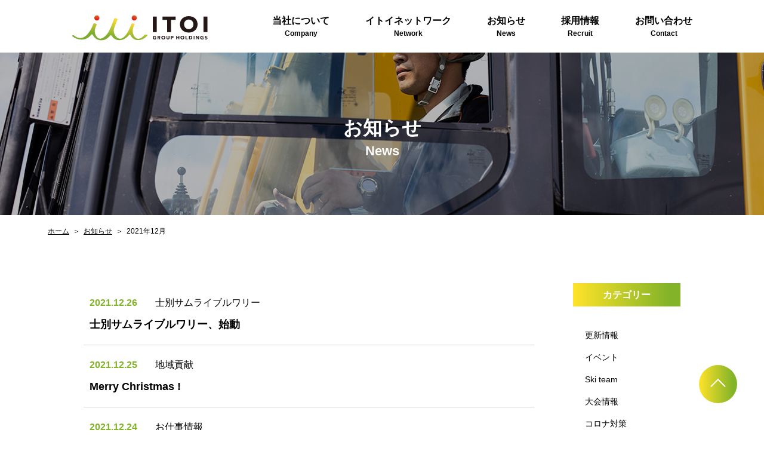

--- FILE ---
content_type: text/html; charset=UTF-8
request_url: https://www.itoi-good.co.jp/news/date/2021/12/
body_size: 25501
content:
<html>
<head>

<meta charset="utf-8">
<!--[if IE]>
<meta content="86400" http-equiv="Expires">
<meta http-equiv="X-UA-Compatible" content="IE=Edge, chrome=1">
<meta http-equiv="imagetoolbar" content="no">
<![endif]-->

<meta name="viewport" content="width=device-width,initial-scale=1.0">

<title>お知らせ｜2021年12月｜イトイグループホールディングス</title>
<meta name="keywords" content="">

<meta property="og:title" content="お知らせ｜2021年12月｜イトイグループホールディングス">
<meta property="og:site_name" content="イトイグループホールディングス">
<meta property="og:image" content="https://www.itoi-good.co.jp/resources/images/meta/ogp.jpg?v1">
<meta property="og:url" content="https://www.itoi-good.co.jp/news/date/2021/12/">
<meta property="og:type" content="article">
<meta property="og:locale" content="ja_JP">

<link rel="shortcut icon" href="https://www.itoi-good.co.jp/resources/images/meta/favicon.ico" type="image/vnd.microsoft.icon">
<link rel="icon" href="https://www.itoi-good.co.jp/resources/images/meta/favicon.ico" type="image/vnd.microsoft.icon">
<link rel="apple-touch-icon" href="https://www.itoi-good.co.jp/resources/images/meta/apple-touch-icon.png">
<link rel="icon" type="image/png" href="https://www.itoi-good.co.jp/resources/images/meta/android-chrome-192x192.png" sizes="192x192">
<link rel="icon" type="image/png" href="https://www.itoi-good.co.jp/resources/images/meta/android-chrome-512x512.png" sizes="512x512">
<link rel="icon" type="image/png" href="https://www.itoi-good.co.jp/resources/images/meta/favicon-16x16.png" sizes="16x16">
<link rel="icon" type="image/png" href="https://www.itoi-good.co.jp/resources/images/meta/favicon-32x32.png" sizes="32x32">
<link rel="manifest" href="https://www.itoi-good.co.jp/resources/images/meta/manifest.json">
<meta name="msapplication-TileColor" content="#ea5520">
<meta name="msapplication-TileImage" content="https://www.itoi-good.co.jp/resources/images/meta/mstile-150x150.png">

<link rel="stylesheet" href="//fonts.googleapis.com/css?family=Montserrat:600&display=swap">
<link rel="stylesheet" href="/resources/css/style.css?v4">
<link rel='dns-prefetch' href='//code.jquery.com' />
<link rel='dns-prefetch' href='//s.w.org' />
<link rel="alternate" type="application/rss+xml" title="株式会社イトイグループホールディングス &raquo; お知らせ フィード" href="https://www.itoi-good.co.jp/news/feed/" />
		<script type="text/javascript">
			window._wpemojiSettings = {"baseUrl":"https:\/\/s.w.org\/images\/core\/emoji\/12.0.0-1\/72x72\/","ext":".png","svgUrl":"https:\/\/s.w.org\/images\/core\/emoji\/12.0.0-1\/svg\/","svgExt":".svg","source":{"concatemoji":"https:\/\/www.itoi-good.co.jp\/_syswp\/wp-includes\/js\/wp-emoji-release.min.js?ver=5.2.21"}};
			!function(e,a,t){var n,r,o,i=a.createElement("canvas"),p=i.getContext&&i.getContext("2d");function s(e,t){var a=String.fromCharCode;p.clearRect(0,0,i.width,i.height),p.fillText(a.apply(this,e),0,0);e=i.toDataURL();return p.clearRect(0,0,i.width,i.height),p.fillText(a.apply(this,t),0,0),e===i.toDataURL()}function c(e){var t=a.createElement("script");t.src=e,t.defer=t.type="text/javascript",a.getElementsByTagName("head")[0].appendChild(t)}for(o=Array("flag","emoji"),t.supports={everything:!0,everythingExceptFlag:!0},r=0;r<o.length;r++)t.supports[o[r]]=function(e){if(!p||!p.fillText)return!1;switch(p.textBaseline="top",p.font="600 32px Arial",e){case"flag":return s([55356,56826,55356,56819],[55356,56826,8203,55356,56819])?!1:!s([55356,57332,56128,56423,56128,56418,56128,56421,56128,56430,56128,56423,56128,56447],[55356,57332,8203,56128,56423,8203,56128,56418,8203,56128,56421,8203,56128,56430,8203,56128,56423,8203,56128,56447]);case"emoji":return!s([55357,56424,55356,57342,8205,55358,56605,8205,55357,56424,55356,57340],[55357,56424,55356,57342,8203,55358,56605,8203,55357,56424,55356,57340])}return!1}(o[r]),t.supports.everything=t.supports.everything&&t.supports[o[r]],"flag"!==o[r]&&(t.supports.everythingExceptFlag=t.supports.everythingExceptFlag&&t.supports[o[r]]);t.supports.everythingExceptFlag=t.supports.everythingExceptFlag&&!t.supports.flag,t.DOMReady=!1,t.readyCallback=function(){t.DOMReady=!0},t.supports.everything||(n=function(){t.readyCallback()},a.addEventListener?(a.addEventListener("DOMContentLoaded",n,!1),e.addEventListener("load",n,!1)):(e.attachEvent("onload",n),a.attachEvent("onreadystatechange",function(){"complete"===a.readyState&&t.readyCallback()})),(n=t.source||{}).concatemoji?c(n.concatemoji):n.wpemoji&&n.twemoji&&(c(n.twemoji),c(n.wpemoji)))}(window,document,window._wpemojiSettings);
		</script>
		<style type="text/css">
img.wp-smiley,
img.emoji {
	display: inline !important;
	border: none !important;
	box-shadow: none !important;
	height: 1em !important;
	width: 1em !important;
	margin: 0 .07em !important;
	vertical-align: -0.1em !important;
	background: none !important;
	padding: 0 !important;
}
</style>
	<link rel='stylesheet' id='wp-block-library-css'  href='https://www.itoi-good.co.jp/_syswp/wp-includes/css/dist/block-library/style.min.css?ver=5.2.21' type='text/css' media='all' />
<script type='text/javascript' src='//code.jquery.com/jquery-1.12.4.min.js'></script>
<script type='text/javascript' src='//code.jquery.com/jquery-migrate-1.4.1.min.js'></script>
<link rel='https://api.w.org/' href='https://www.itoi-good.co.jp/wp-json/' />
<link rel="EditURI" type="application/rsd+xml" title="RSD" href="https://www.itoi-good.co.jp/_syswp/xmlrpc.php?rsd" />
<link rel="wlwmanifest" type="application/wlwmanifest+xml" href="https://www.itoi-good.co.jp/_syswp/wp-includes/wlwmanifest.xml" /> 
<meta name="generator" content="WordPress 5.2.21" />
<script>
(function(i,s,o,g,r,a,m){i['GoogleAnalyticsObject']=r;i[r]=i[r]||function(){
(i[r].q=i[r].q||[]).push(arguments)},i[r].l=1*new Date();a=s.createElement(o),
m=s.getElementsByTagName(o)[0];a.async=1;a.src=g;m.parentNode.insertBefore(a,m)
})(window,document,'script','https://www.google-analytics.com/analytics.js','ga');

ga('create', 'UA-419175-52', 'auto');
ga('send', 'pageview');
</script>
</head>
<body class="t-news t-index">
	<div id="l-wrapper">
	
	<header class="m-header">
		<div class="m-header-inner l-inner">
			<div class="m-header-logo">
				<a href="/">
					<img src="/resources/images/common/logo-mark_02.svg" alt="">
				</a>
			</div>
			<nav class="m-header-nav">
				<ul class="m-header-nav-list">
					<li class="m-header-nav-list__item m-header-nav-list__item--toggle">
						<a href="/company/">
							<span class="ja">当社について</span>
							<span class="en">Company</span>
						</a>
						<ul class="m-header-nav-child">
							<li class="m-header-nav-child__item">
								<a href="/company/">
									代表挨拶・会社概要
								</a>
							</li>
							<li class="m-header-nav-child__item">
								<a href="/company/building/">
									社屋の紹介
								</a>
							</li>
							<li class="m-header-nav-child__item">
								<a href="/company/life/">
									ライフサポート
								</a>
							</li>
							<li class="m-header-nav-child__item">
								<a href="/company/community/">
									地域との取り組み
								</a>
							</li>
						</ul>
					</li>
					<li class="m-header-nav-list__item m-header-nav-list__item--toggle">
						<a href="/network/">
							<span class="ja">イトイネットワーク</span>
							<span class="en">Network</span>
						</a>
						<ul class="m-header-nav-child">
							<li class="m-header-nav-child__item">
								<a href="/network/">
									ネットワーク
								</a>
							</li>
							<li class="m-header-nav-child__item">
								<a href="/network/itoi-sangyo/public-works/">
									土木事業
								</a>
							</li>
							<li class="m-header-nav-child__item">
								<a href="/network/itoi-sangyo/housing-business/">
									住宅事業
								</a>
							</li>
							<li class="m-header-nav-child__item">
								<a href="/network/hokushu/">
									介護事業
								</a>
							</li>
							<li class="m-header-nav-child__item">
								<a href="/network/underground-energy/">
									地域再生エナジー事業
								</a>
							</li>
							<li class="m-header-nav-child__item">
								<a href="/network/renewable-energy/">
									再生エネルギー事業部
								</a>
							</li>
							<li class="m-header-nav-child__item">
								<a href="/network/itoi-sangyo/ski-team/">
									スキーチーム
								</a>
							</li>
							<li class="m-header-nav-child__item">
								<a href="/dx/">
									研修事業
								</a>
							</li>
						</ul>
					</li>
					<li class="m-header-nav-list__item">
						<a href="/news/">
							<span class="ja">お知らせ</span>
							<span class="en">News</span>
						</a>
					</li>
					<li class="m-header-nav-list__item">
						<a href="/recruit/">
							<span class="ja">採用情報</span>
							<span class="en">Recruit</span>
						</a>
					</li>
					<li class="m-header-nav-list__item">
						<a href="/#a-form">
							<span class="ja">お問い合わせ</span>
							<span class="en">Contact</span>
						</a>
					</li>
				</ul>
				<div class="m-header-nav-icons">
					<a href="https://www.facebook.com/ITOIGHD/" target="_blank">
						<img src="/resources/images/common/icon-fb.png" alt="Facebook">
					</a>
					<a href="https://www.instagram.com/itoi_ghd/" target="_blank">
						<img src="/resources/images/common/icon-ig.png" alt="Instagram">
					</a>
					<a href="https://www.facebook.com/ITOIGHD/" target="_blank">
						<img src="/resources/images/common/icon-tw.png" alt="Twitter">
					</a>
					<a href="https://www.facebook.com/ITOIGHD/" target="_blank">
						<img src="/resources/images/common/icon-yb.png" alt="YouTube">
					</a>
				</div>
			</nav>
			<div class="m-header-btn">
				<div class="m-header-btn-hum">
					<span></span>
					<span></span>
					<span></span>
				</div>
				<p class="m-header-btn-txt">
					Menu
				</p>
			</div>
		</div>
	</header>
	
	
		<div class="m-mv-s m-mv-s--news">
			<h1 class="m-mv-s-title">
				<span class="ja">お知らせ</span>
				<span class="en">News</span>
			</h1>
		</div>
		<ol class="m-breadcrumb">
			<li class="m-breadcrumb__item"><a href="/">ホーム</a></li>
			<li class="m-breadcrumb__item"><a href="/news/">お知らせ</a></li>
			<li class="m-breadcrumb__item">2021年12月</li>
		</ol>

		<div class="m-pt-xl m-pb-3xl l-inner-m">
			<div class="m-news-col">
				<div class="m-news-content">
					<ul class="m-news-archives">
						<li class="m-news-archives__item">
							<a href="https://www.itoi-good.co.jp/news/954/">
								<div class="m-news-archives-date">
									<time class="datetime" datetime="2021-12-26">2021.12.26</time>
									<span class="category">士別サムライブルワリー</span>
								</div>
								<h2 class="m-font-b m-text-18">士別サムライブルワリー、始動</h2>
							</a>
						</li>
						<li class="m-news-archives__item">
							<a href="https://www.itoi-good.co.jp/news/949/">
								<div class="m-news-archives-date">
									<time class="datetime" datetime="2021-12-25">2021.12.25</time>
									<span class="category">地域貢献</span>
								</div>
								<h2 class="m-font-b m-text-18">Merry Christmas !</h2>
							</a>
						</li>
						<li class="m-news-archives__item">
							<a href="https://www.itoi-good.co.jp/news/959/">
								<div class="m-news-archives-date">
									<time class="datetime" datetime="2021-12-24">2021.12.24</time>
									<span class="category">お仕事情報</span>
								</div>
								<h2 class="m-font-b m-text-18">年末年始休業のお知らせ</h2>
							</a>
						</li>
						<li class="m-news-archives__item">
							<a href="https://www.itoi-good.co.jp/news/945/">
								<div class="m-news-archives-date">
									<time class="datetime" datetime="2021-12-21">2021.12.21</time>
									<span class="category">お仕事情報</span>
								</div>
								<h2 class="m-font-b m-text-18">「HOKKAIDO WOOD BUILDING」に登録されました</h2>
							</a>
						</li>
						<li class="m-news-archives__item">
							<a href="https://www.itoi-good.co.jp/news/940/">
								<div class="m-news-archives-date">
									<time class="datetime" datetime="2021-12-10">2021.12.10</time>
									<span class="category">地域貢献</span>
								</div>
								<h2 class="m-font-b m-text-18">感謝状を頂きました</h2>
							</a>
						</li>
						<li class="m-news-archives__item">
							<a href="https://www.itoi-good.co.jp/news/935/">
								<div class="m-news-archives-date">
									<time class="datetime" datetime="2021-12-03">2021.12.03</time>
									<span class="category">お仕事情報</span>
								</div>
								<h2 class="m-font-b m-text-18">「QUALITY HOKKAIDO」に入会いたしました</h2>
							</a>
						</li>
						<li class="m-news-archives__item">
							<a href="https://www.itoi-good.co.jp/news/930/">
								<div class="m-news-archives-date">
									<time class="datetime" datetime="2021-12-01">2021.12.01</time>
									<span class="category">お仕事情報</span>
								</div>
								<h2 class="m-font-b m-text-18">業務提携のお知らせ</h2>
							</a>
						</li>
					</ul>

<div class='wp-pagenavi' role='navigation'>
<span aria-current='page' class='current'>1</span>
</div>				</div>


				<aside class="m-news-aside">
					<dl class="m-news-aside-item">
						<dt class="m-news-aside-item-title">カテゴリー</dt>
						<dd>
							<ul class="m-news-aside-list">
								<li><a href="https://www.itoi-good.co.jp/news/release/">更新情報</a></li>
								<li><a href="https://www.itoi-good.co.jp/news/event/">イベント</a></li>
								<li><a href="https://www.itoi-good.co.jp/news/ski-team/">Ski team</a></li>
								<li><a href="https://www.itoi-good.co.jp/news/%e5%a4%a7%e4%bc%9a%e6%83%85%e5%a0%b1/">大会情報</a></li>
								<li><a href="https://www.itoi-good.co.jp/news/%e3%82%b3%e3%83%ad%e3%83%8a%e5%af%be%e7%ad%96/">コロナ対策</a></li>
								<li><a href="https://www.itoi-good.co.jp/news/%e5%8f%97%e8%b3%9e%e9%96%a2%e9%80%a3/">受賞関連</a></li>
								<li><a href="https://www.itoi-good.co.jp/news/%e3%81%8a%e4%bb%95%e4%ba%8b%e6%83%85%e5%a0%b1/">お仕事情報</a></li>
								<li><a href="https://www.itoi-good.co.jp/news/%e6%9d%b1%e5%8c%97%e6%94%af%e5%ba%97/">東北支店</a></li>
								<li><a href="https://www.itoi-good.co.jp/news/community/">地域貢献</a></li>
								<li><a href="https://www.itoi-good.co.jp/news/%e3%82%b5%e3%83%a0%e3%83%a9%e3%82%a4%e3%83%96%e3%83%ac%e3%82%a4%e3%82%ba/">サムライブレイズ</a></li>
								<li><a href="https://www.itoi-good.co.jp/news/%e6%97%a5%e5%b8%b8/">日常</a></li>
								<li><a href="https://www.itoi-good.co.jp/news/%e3%81%9b%e3%81%84%e3%81%b5%e3%81%86%e8%88%98/">せいふう舘</a></li>
								<li><a href="https://www.itoi-good.co.jp/news/e%e3%82%b9%e3%83%9d%e3%83%bc%e3%83%84/">eスポーツ</a></li>
								<li><a href="https://www.itoi-good.co.jp/news/%e5%a3%ab%e5%88%a5%e3%82%b5%e3%83%a0%e3%83%a9%e3%82%a4%e3%83%96%e3%83%ab%e3%83%af%e3%83%aa%e3%83%bc/">士別サムライブルワリー</a></li>
								<li><a href="https://www.itoi-good.co.jp/news/%e3%82%a4%e3%83%88%e3%82%a4%e7%94%a3%e6%a5%ad/">イトイ産業</a></li>
								<li><a href="https://www.itoi-good.co.jp/news/%e3%81%82%e3%82%93%e3%81%90%e3%82%89%e3%82%a8%e3%83%8a%e3%82%b8%e3%83%bc/">あんぐらエナジー</a></li>
								<li><a href="https://www.itoi-good.co.jp/news/%e3%82%b0%e3%83%ab%e3%83%bc%e3%83%97%e3%83%9b%e3%83%bc%e3%83%a0%e7%b5%86/">グループホーム絆</a></li>
								<li><a href="https://www.itoi-good.co.jp/news/%e3%82%b3%e3%83%ad%e3%83%8a%e3%82%a6%e3%82%a4%e3%83%ab%e3%82%b9%e6%84%9f%e6%9f%93%e6%83%85%e5%a0%b1/">コロナウイルス感染情報</a></li>
								<li><a href="https://www.itoi-good.co.jp/news/%e3%82%b9%e3%83%9d%e3%83%bc%e3%83%84%e6%8c%af%e8%88%88%e6%94%af%e6%8f%b4/">スポーツ振興支援</a></li>
								<li><a href="https://www.itoi-good.co.jp/news/%e3%83%aa%e3%82%af%e3%83%ab%e3%83%bc%e3%83%88/">リクルート</a></li>
								<li><a href="https://www.itoi-good.co.jp/news/sonraku/">sonraku</a></li>
								<li><a href="https://www.itoi-good.co.jp/news/%e5%8c%97%e7%a7%8b/">北秋</a></li>
							</ul>
						</dd>
					</dl>

					<dl class="m-news-aside-item">
						<dt class="m-news-aside-item-title">日付</dt>
						<dd>
							<ul class="m-news-aside-list">
	<li><a href='https://www.itoi-good.co.jp/news/date/2025/11/'>2025年11月</a></li>
	<li><a href='https://www.itoi-good.co.jp/news/date/2025/08/'>2025年8月</a></li>
	<li><a href='https://www.itoi-good.co.jp/news/date/2025/06/'>2025年6月</a></li>
	<li><a href='https://www.itoi-good.co.jp/news/date/2025/04/'>2025年4月</a></li>
	<li><a href='https://www.itoi-good.co.jp/news/date/2025/03/'>2025年3月</a></li>
	<li><a href='https://www.itoi-good.co.jp/news/date/2025/02/'>2025年2月</a></li>
	<li><a href='https://www.itoi-good.co.jp/news/date/2025/01/'>2025年1月</a></li>
	<li><a href='https://www.itoi-good.co.jp/news/date/2024/12/'>2024年12月</a></li>
	<li><a href='https://www.itoi-good.co.jp/news/date/2024/11/'>2024年11月</a></li>
	<li><a href='https://www.itoi-good.co.jp/news/date/2024/10/'>2024年10月</a></li>
	<li><a href='https://www.itoi-good.co.jp/news/date/2024/09/'>2024年9月</a></li>
	<li><a href='https://www.itoi-good.co.jp/news/date/2024/08/'>2024年8月</a></li>
	<li><a href='https://www.itoi-good.co.jp/news/date/2024/07/'>2024年7月</a></li>
	<li><a href='https://www.itoi-good.co.jp/news/date/2024/06/'>2024年6月</a></li>
	<li><a href='https://www.itoi-good.co.jp/news/date/2024/05/'>2024年5月</a></li>
	<li><a href='https://www.itoi-good.co.jp/news/date/2024/04/'>2024年4月</a></li>
	<li><a href='https://www.itoi-good.co.jp/news/date/2024/01/'>2024年1月</a></li>
	<li><a href='https://www.itoi-good.co.jp/news/date/2023/12/'>2023年12月</a></li>
	<li><a href='https://www.itoi-good.co.jp/news/date/2023/11/'>2023年11月</a></li>
	<li><a href='https://www.itoi-good.co.jp/news/date/2023/09/'>2023年9月</a></li>
	<li><a href='https://www.itoi-good.co.jp/news/date/2023/08/'>2023年8月</a></li>
	<li><a href='https://www.itoi-good.co.jp/news/date/2023/07/'>2023年7月</a></li>
	<li><a href='https://www.itoi-good.co.jp/news/date/2023/04/'>2023年4月</a></li>
	<li><a href='https://www.itoi-good.co.jp/news/date/2022/12/'>2022年12月</a></li>
	<li><a href='https://www.itoi-good.co.jp/news/date/2022/10/'>2022年10月</a></li>
	<li><a href='https://www.itoi-good.co.jp/news/date/2022/09/'>2022年9月</a></li>
	<li><a href='https://www.itoi-good.co.jp/news/date/2022/08/'>2022年8月</a></li>
	<li><a href='https://www.itoi-good.co.jp/news/date/2022/07/'>2022年7月</a></li>
	<li><a href='https://www.itoi-good.co.jp/news/date/2022/06/'>2022年6月</a></li>
	<li><a href='https://www.itoi-good.co.jp/news/date/2022/05/'>2022年5月</a></li>
	<li><a href='https://www.itoi-good.co.jp/news/date/2022/04/'>2022年4月</a></li>
	<li><a href='https://www.itoi-good.co.jp/news/date/2022/03/'>2022年3月</a></li>
	<li><a href='https://www.itoi-good.co.jp/news/date/2022/02/'>2022年2月</a></li>
	<li><a href='https://www.itoi-good.co.jp/news/date/2022/01/'>2022年1月</a></li>
	<li><a href='https://www.itoi-good.co.jp/news/date/2021/12/'>2021年12月</a></li>
	<li><a href='https://www.itoi-good.co.jp/news/date/2021/11/'>2021年11月</a></li>
	<li><a href='https://www.itoi-good.co.jp/news/date/2021/10/'>2021年10月</a></li>
	<li><a href='https://www.itoi-good.co.jp/news/date/2021/09/'>2021年9月</a></li>
	<li><a href='https://www.itoi-good.co.jp/news/date/2021/08/'>2021年8月</a></li>
	<li><a href='https://www.itoi-good.co.jp/news/date/2021/07/'>2021年7月</a></li>
	<li><a href='https://www.itoi-good.co.jp/news/date/2021/06/'>2021年6月</a></li>
	<li><a href='https://www.itoi-good.co.jp/news/date/2021/05/'>2021年5月</a></li>
	<li><a href='https://www.itoi-good.co.jp/news/date/2021/04/'>2021年4月</a></li>
	<li><a href='https://www.itoi-good.co.jp/news/date/2021/03/'>2021年3月</a></li>
	<li><a href='https://www.itoi-good.co.jp/news/date/2021/02/'>2021年2月</a></li>
	<li><a href='https://www.itoi-good.co.jp/news/date/2021/01/'>2021年1月</a></li>
	<li><a href='https://www.itoi-good.co.jp/news/date/2020/12/'>2020年12月</a></li>
	<li><a href='https://www.itoi-good.co.jp/news/date/2020/10/'>2020年10月</a></li>
	<li><a href='https://www.itoi-good.co.jp/news/date/2020/09/'>2020年9月</a></li>
	<li><a href='https://www.itoi-good.co.jp/news/date/2020/08/'>2020年8月</a></li>
	<li><a href='https://www.itoi-good.co.jp/news/date/2020/07/'>2020年7月</a></li>
	<li><a href='https://www.itoi-good.co.jp/news/date/2020/06/'>2020年6月</a></li>
	<li><a href='https://www.itoi-good.co.jp/news/date/2020/05/'>2020年5月</a></li>
	<li><a href='https://www.itoi-good.co.jp/news/date/2019/09/'>2019年9月</a></li>
	<li><a href='https://www.itoi-good.co.jp/news/date/2019/08/'>2019年8月</a></li>
	<li><a href='https://www.itoi-good.co.jp/news/date/2019/06/'>2019年6月</a></li>
	<li><a href='https://www.itoi-good.co.jp/news/date/2019/05/'>2019年5月</a></li>
							</ul>
						</dd>
					</dl>

				</aside>
			</div>
		</div>

		<div class="m-bnrs m-mt-xl m-mb-xl">
	<div class="m-bnr">
		<a class="m" href="/network/">
			<img src="/resources/images/common/img-network.jpg?v2" width="1200" height="500" alt="イトイグループ組織図">
		</a>
	</div>
	<div class="m-bnr">
		<a class="" href="/recruit/">
			<img src="/resources/images/common/img-recruit.jpg?v3" width="1200" height="500" alt="採用情報">
			<div class="m-common-recruit-btn m-font-en">recruit</div>
		</a>
	</div>
	<div class="m-bnr">
		<a class="" href="/company/life/">
			<img src="/resources/images/common/img-life.jpg?v2" width="1200" height="450" alt="イトイのライフサポートサービス">
		</a>
	</div>
	<div class="m-bnr">
		<a class="" href="https://blades-field.jp/" target="_blank">
			<img src="/resources/images/common/img-blades-field.jpg?v2" width="1200" height="450" alt="BLADES-GYM">
		</a>
	</div>
</div>

		<footer class="m-footer">
			<div class="m-footer-inner">
				<div class="m-footer-logo">
					<a href="/">
						<figure class="m-footer-logo__mark">
							<img src="/resources/images/common/logo-mark.svg" alt="">
						</figure>
						<figure class="m-footer-logo__text">
							<img src="/resources/images/common/logo-text.svg" alt="ITOI GROUP HOLDINGS">
						</figure>
					</a>
				</div>
				<div class="m-footer-content">
					<address class="m-text-18 m-text-lh-l m-footer-address">
						北海道士別市朝日町中央4527番地89<br>
						TEL：0165-28-2600　<br class="m-sp-only">FAX：0165-28-3376
					</address>

					<div class="m-footer-nav">
						<ul class="m-footer-nav-list">
							<li class="m-footer-nav-list__item">
								<p>当社について</p>
							</li>
							<ul class="m-footer-nav-child">
								<li class="m-footer-nav-child__item">
									<a href="/company/">代表挨拶・会社概要</a>
								</li>
								<li class="m-footer-nav-child__item">
									<a href="/company/building/">社屋の紹介</a>
								</li>
								<li class="m-footer-nav-child__item">
									<a href="/company/life/">ライフサポート</a>
								</li>
								<li class="m-footer-nav-child__item">
									<a href="/company/community/">地域との取り組み</a>
								</li>
							</ul>
						</ul>
						
						<ul class="m-footer-nav-list">
							<li class="m-footer-nav-list__item">
								<p>イトイネットワーク</p>
							</li>
							<ul class="m-footer-nav-child">
								<li class="m-footer-nav-child__item">
									<a href="/network/">ネットワーク</a>
								</li>
								<li class="m-footer-nav-child__item">
									<a href="/network/itoi-sangyo/public-works/">土木事業部</a>
								</li>
								<li class="m-footer-nav-child__item">
									<a href="/network/itoi-sangyo/housing-business/">住宅事業部</a>
								</li>
								<li class="m-footer-nav-child__item">
									<a href="/network/hokushu/">介護事業部</a>
								</li>
								<li class="m-footer-nav-child__item">
									<a href="/network/underground-energy/">地域再生エナジー事業部</a>
								</li>
								<li class="m-footer-nav-child__item">
									<a href="/network/renewable-energy/">再生エネルギー事業部</a>
								</li>
								<li class="m-footer-nav-child__item">
									<a href="/network/itoi-sangyo/ski-team/">スキーチーム</a>
								</li>
							</ul>
						</ul>

						<ul class="m-footer-nav-list">
							<li class="m-footer-nav-list__item">
								<a href="/news/">お知らせ</a>
							</li>
							<li class="m-footer-nav-list__item">
								<a href="/recruit/">採用情報</a>
							</li>
							<li class="m-footer-nav-list__item">
								<a href="/#a-form">お問い合わせ</a>
							</li>
						</ul>
					</div>
				</div>
			</div>
			<small class="m-footer-cr">© 2019 ITOI GROUP HOLDINGS</small>
		</footer>
		<a href="#l-wrapper" class="m-pagetop"></a>
	</div><!-- /#l-wrapper -->
<script src="/resources/js/lib.js?v1"></script>
<script src="/resources/js/slick.min.js?v1"></script>
<script src="/resources/js/script.js?v2"></script>
<script type='text/javascript' src='https://www.itoi-good.co.jp/_syswp/wp-includes/js/wp-embed.min.js?ver=5.2.21'></script>
</body>
</html>

--- FILE ---
content_type: text/css
request_url: https://www.itoi-good.co.jp/resources/css/style.css?v4
body_size: 236803
content:
@charset "UTF-8";
/* =======================================================================
　normalize
======================================================================= */
/*! normalize.css v3.0.2 | MIT License | git.io/normalize */
/**
 * 1. Set default font family to sans-serif.
 * 2. Prevent iOS text size adjust after orientation change, without disabling
 *    user zoom.
 */
html {
  font-family: sans-serif; /* 1 */
  -ms-text-size-adjust: 100%; /* 2 */
  -webkit-text-size-adjust: 100%; /* 2 */
}

/**
 * Remove default margin.
 */
body {
  margin: 0;
}

/* HTML5 display definitions
   ========================================================================== */
/**
 * Correct `block` display not defined for any HTML5 element in IE 8/9.
 * Correct `block` display not defined for `details` or `summary` in IE 10/11
 * and Firefox.
 * Correct `block` display not defined for `main` in IE 11.
 */
article,
aside,
details,
figcaption,
figure,
footer,
header,
hgroup,
main,
menu,
nav,
section,
summary {
  display: block;
}

/**
 * 1. Correct `inline-block` display not defined in IE 8/9.
 * 2. Normalize vertical alignment of `progress` in Chrome, Firefox, and Opera.
 */
audio,
canvas,
progress,
video {
  display: inline-block; /* 1 */
  vertical-align: baseline; /* 2 */
}

/**
 * Prevent modern browsers from displaying `audio` without controls.
 * Remove excess height in iOS 5 devices.
 */
audio:not([controls]) {
  display: none;
  height: 0;
}

/**
 * Address `[hidden]` styling not present in IE 8/9/10.
 * Hide the `template` element in IE 8/9/11, Safari, and Firefox < 22.
 */
[hidden],
template {
  display: none;
}

/* Links
   ========================================================================== */
/**
 * Remove the gray background color from active links in IE 10.
 */
a {
  background-color: transparent;
}

/**
 * Improve readability when focused and also mouse hovered in all browsers.
 */
a:active,
a:hover {
  outline: 0;
}

/* Text-level semantics
   ========================================================================== */
/**
 * Address styling not present in IE 8/9/10/11, Safari, and Chrome.
 */
abbr[title] {
  border-bottom: 1px dotted;
}

/**
 * Address style set to `bolder` in Firefox 4+, Safari, and Chrome.
 */
b,
strong {
  font-weight: bold;
}

/**
 * Address styling not present in Safari and Chrome.
 */
dfn {
  font-style: italic;
}

/**
 * Address variable `h1` font-size and margin within `section` and `article`
 * contexts in Firefox 4+, Safari, and Chrome.
 */
h1 {
  font-size: 2em;
  margin: 0.67em 0;
}

/**
 * Address styling not present in IE 8/9.
 */
mark {
  background: #ff0;
  color: #000;
}

/**
 * Address inconsistent and variable font size in all browsers.
 */
small {
  font-size: 80%;
}

/**
 * Prevent `sub` and `sup` affecting `line-height` in all browsers.
 */
sub,
sup {
  font-size: 75%;
  line-height: 0;
  position: relative;
  vertical-align: baseline;
}

sup {
  top: -0.5em;
}

sub {
  bottom: -0.25em;
}

/* Embedded content
   ========================================================================== */
/**
 * Remove border when inside `a` element in IE 8/9/10.
 */
img {
  border: 0;
}

/**
 * Correct overflow not hidden in IE 9/10/11.
 */
svg:not(:root) {
  overflow: hidden;
}

/* Grouping content
   ========================================================================== */
/**
 * Address margin not present in IE 8/9 and Safari.
 */
figure {
  margin: 1em 40px;
}

/**
 * Address differences between Firefox and other browsers.
 */
hr {
  -webkit-box-sizing: content-box;
          box-sizing: content-box;
  height: 0;
}

/**
 * Contain overflow in all browsers.
 */
pre {
  overflow: auto;
}

/**
 * Address odd `em`-unit font size rendering in all browsers.
 */
code,
kbd,
pre,
samp {
  font-family: monospace, monospace;
  font-size: 1em;
}

/* Forms
   ========================================================================== */
/**
 * Known limitation: by default, Chrome and Safari on OS X allow very limited
 * styling of `select`, unless a `border` property is set.
 */
/**
 * 1. Correct color not being inherited.
 *    Known issue: affects color of disabled elements.
 * 2. Correct font properties not being inherited.
 * 3. Address margins set differently in Firefox 4+, Safari, and Chrome.
 */
button,
input,
optgroup,
select,
textarea {
  color: inherit; /* 1 */
  font: inherit; /* 2 */
  margin: 0; /* 3 */
}

/**
 * Address `overflow` set to `hidden` in IE 8/9/10/11.
 */
button {
  overflow: visible;
}

/**
 * Address inconsistent `text-transform` inheritance for `button` and `select`.
 * All other form control elements do not inherit `text-transform` values.
 * Correct `button` style inheritance in Firefox, IE 8/9/10/11, and Opera.
 * Correct `select` style inheritance in Firefox.
 */
button,
select {
  text-transform: none;
}

/**
 * 1. Avoid the WebKit bug in Android 4.0.* where (2) destroys native `audio`
 *    and `video` controls.
 * 2. Correct inability to style clickable `input` types in iOS.
 * 3. Improve usability and consistency of cursor style between image-type
 *    `input` and others.
 */
button,
html input[type=button],
input[type=reset],
input[type=submit] {
  -webkit-appearance: button; /* 2 */
  cursor: pointer; /* 3 */
}

/**
 * Re-set default cursor for disabled elements.
 */
button[disabled],
html input[disabled] {
  cursor: default;
}

/**
 * Remove inner padding and border in Firefox 4+.
 */
button::-moz-focus-inner,
input::-moz-focus-inner {
  border: 0;
  padding: 0;
}

/**
 * Address Firefox 4+ setting `line-height` on `input` using `!important` in
 * the UA stylesheet.
 */
input {
  line-height: normal;
}

/**
 * It's recommended that you don't attempt to style these elements.
 * Firefox's implementation doesn't respect box-sizing, padding, or width.
 *
 * 1. Address box sizing set to `content-box` in IE 8/9/10.
 * 2. Remove excess padding in IE 8/9/10.
 */
input[type=checkbox],
input[type=radio] {
  -webkit-box-sizing: border-box;
          box-sizing: border-box; /* 1 */
  padding: 0; /* 2 */
}

/**
 * Fix the cursor style for Chrome's increment/decrement buttons. For certain
 * `font-size` values of the `input`, it causes the cursor style of the
 * decrement button to change from `default` to `text`.
 */
input[type=number]::-webkit-inner-spin-button,
input[type=number]::-webkit-outer-spin-button {
  height: auto;
}

/**
 * 1. Address `appearance` set to `searchfield` in Safari and Chrome.
 * 2. Address `box-sizing` set to `border-box` in Safari and Chrome
 *    (include `-moz` to future-proof).
 */
input[type=search] {
  -webkit-appearance: textfield; /* 1 */
  -webkit-box-sizing: content-box; /* 2 */
  box-sizing: content-box;
}

/**
 * Remove inner padding and search cancel button in Safari and Chrome on OS X.
 * Safari (but not Chrome) clips the cancel button when the search input has
 * padding (and `textfield` appearance).
 */
input[type=search]::-webkit-search-cancel-button,
input[type=search]::-webkit-search-decoration {
  -webkit-appearance: none;
}

/**
 * Define consistent border, margin, and padding.
 */
fieldset {
  border: 1px solid #c0c0c0;
  margin: 0 2px;
  padding: 0.35em 0.625em 0.75em;
}

/**
 * 1. Correct `color` not being inherited in IE 8/9/10/11.
 * 2. Remove padding so people aren't caught out if they zero out fieldsets.
 */
legend {
  border: 0; /* 1 */
  padding: 0; /* 2 */
}

/**
 * Remove default vertical scrollbar in IE 8/9/10/11.
 */
textarea {
  overflow: auto;
}

/**
 * Don't inherit the `font-weight` (applied by a rule above).
 * NOTE: the default cannot safely be changed in Chrome and Safari on OS X.
 */
optgroup {
  font-weight: bold;
}

/* Tables
   ========================================================================== */
/**
 * Remove most spacing between table cells.
 */
table {
  border-collapse: collapse;
  border-spacing: 0;
}

td,
th {
  padding: 0;
}

/* =======================================================================
リセット
======================================================================= */
img {
  vertical-align: top;
  font-size: 0;
  line-height: 0;
  max-width: 100%;
  height: auto;
}

ul, ol, li, dl, dt, dd, h1, h2, h3, h4, h5, h6, p, figure {
  margin: 0;
  padding: 0;
}

h1, h2, h3, h4, h5, h6 {
  font-weight: normal;
  font-size: 100%;
}

ol, ul {
  list-style: none;
}

i {
  font-style: normal;
}

label {
  cursor: pointer;
}

th, td {
  vertical-align: middle;
}

th {
  font-weight: normal;
  text-align: left;
}

a {
  color: #000000;
  text-decoration: none;
  outline: none;
}
a:hover {
  text-decoration: underline;
}

em {
  font-weight: bold;
  font-style: normal;
}

figcaption {
  line-height: normal;
}

button,
input[type=reset],
input[type=submit] {
  display: inline-block;
  -moz-appearance: none;
       appearance: none;
  -webkit-appearance: none;
  border: 0;
  background: none;
  outline: none;
  vertical-align: top;
  margin: 0;
  padding: 0;
}

hr {
  margin: 0;
}

* {
  -webkit-box-sizing: border-box;
          box-sizing: border-box;
}
*:before, *:after {
  -webkit-box-sizing: border-box;
          box-sizing: border-box;
}

/* +++++++++++++++++++++++++++++++++++++++++++++++++++++++++++++++++++++++
モジュール
+++++++++++++++++++++++++++++++++++++++++++++++++++++++++++++++++++++++ */
@media screen and (min-width: 768px), print {
  .m-sp-only {
    display: none !important;
  }
}
.m-img-wmax {
  width: 100%;
}

/* text */
.m-text-10 {
  font-size: 1rem;
  line-height: 1.875;
}

.m-text-11 {
  font-size: 1.1rem;
  line-height: 1.875;
}

.m-text-12 {
  font-size: 1.2rem;
  line-height: 1.875;
}

.m-text-13 {
  font-size: 1.3rem;
  line-height: 1.875;
}

.m-text-14 {
  font-size: 1.4rem;
  line-height: 1.875;
}

.m-text-15 {
  font-size: 1.5rem;
  line-height: 1.875;
}

.m-text-16 {
  font-size: 1.6rem;
  line-height: 1.875;
}

.m-text-17 {
  font-size: 1.7rem;
  line-height: 1.5;
}

.m-text-18 {
  font-size: 1.8rem;
  line-height: 1.5;
}

.m-text-19 {
  font-size: 1.9rem;
  line-height: 1.5;
}

.m-text-20 {
  font-size: 2rem;
  line-height: 1.5;
}

.m-text-21 {
  font-size: 2.1rem;
  line-height: 1.5;
}

.m-text-22 {
  font-size: 2.2rem;
  line-height: 1.5;
}

.m-text-23 {
  font-size: 2.3rem;
  line-height: 1.5;
}

.m-text-24 {
  font-size: 2.4rem;
  line-height: 1.4;
}

.m-text-25 {
  font-size: 2.5rem;
  line-height: 1.4;
}

.m-text-26 {
  font-size: 2.6rem;
  line-height: 1.4;
}

.m-text-27 {
  font-size: 2.7rem;
  line-height: 1.4;
}

.m-text-28 {
  font-size: 2.8rem;
  line-height: 1.4;
}

.m-text-30 {
  font-size: 3rem;
  line-height: 1.4;
}

.m-text-31 {
  font-size: 3.1rem;
  line-height: 1.4;
}

.m-text-32 {
  font-size: 3.2rem;
  line-height: 1.2;
}

.m-text-34 {
  font-size: 3.4rem;
  line-height: 1.2;
}

.m-text-35 {
  font-size: 3.5rem;
  line-height: 1.2;
}

.m-text-36 {
  font-size: 3.6rem;
  line-height: 1.2;
}

.m-text-37 {
  font-size: 3.7rem;
  line-height: 1.2;
}

.m-text-38 {
  font-size: 3.8rem;
  line-height: 1.2;
}

.m-text-40 {
  font-size: 4rem;
  line-height: 1.2;
}

.m-text-42 {
  font-size: 4.2rem;
  line-height: 1.2;
}

.m-text-44 {
  font-size: 4.4rem;
  line-height: 1.2;
}

.m-text-46 {
  font-size: 4.6rem;
  line-height: 1.2;
}

.m-text-48 {
  font-size: 4.8rem;
  line-height: 1.2;
}

.m-text-lh-l {
  line-height: 2;
}

.m-text-lh-s {
  line-height: 1.5;
}

.m-ls1 {
  letter-spacing: 0.1em;
}

.m-ls2 {
  letter-spacing: 0.2em;
}

.m-text-ind {
  text-indent: 1em;
}

.m-font-en {
  font-family: "Montserrat", sans-serif;
  font-weight: 600;
  font-style: normal;
  letter-spacing: 0.1em;
}

.m-font-n {
  font-weight: 500;
}

.m-font-b {
  font-weight: 700;
}

.m-color-default {
  color: #000000;
}
.m-color-default a {
  color: #000000;
}

.m-color-wh {
  color: #ffffff;
}
.m-color-wh a {
  color: #ffffff;
}

.m-color-gr {
  color: #82b328;
}
.m-color-gr a {
  color: #82b328;
}

.m-color-red, .error, .m-attention {
  color: #cc0000;
}
.m-color-red a, .error a, .m-attention a {
  color: #cc0000;
}

.m-uline {
  text-decoration: underline;
}

.m-uline:hover {
  text-decoration: none;
}

.m-hline:hover {
  text-decoration: underline;
}

.m-op {
  display: block;
  -webkit-transition: opacity 0.3s;
  transition: opacity 0.3s;
}
.m-op:hover {
  opacity: 0.7;
  text-decoration: none;
}

/* display */
.m-cf {
  *zoom: 1;
}
.m-cf:after {
  content: "";
  display: table;
  clear: both;
}

.m-dis-n {
  display: none;
}

.m-dis-b {
  display: block;
}

.m-dis-ib {
  display: inline-block;
}

.m-dis-i {
  display: inline;
}

.m-ov-h {
  overflow: hidden;
}

.m-d-tbl {
  display: table;
  width: 100%;
}
.m-d-tbl__cell {
  display: table-cell;
}

.m-nowrap {
  white-space: nowrap;
}

.m-radius {
  border-radius: 50%;
}

/* float */
.m-fl-l {
  float: left;
}

.m-fl-r {
  float: right;
}

.m-hr {
  height: 1px;
  background-color: #cccccc;
  border: 0;
}

/* align */
.m-align-c {
  text-align: center;
}

.m-align-l {
  text-align: left;
}

.m-align-r {
  text-align: right;
}

.m-valign-t {
  vertical-align: top;
}

.m-valign-m {
  vertical-align: middle;
}

.m-valign-b {
  vertical-align: bottom;
}

/* margin */
.m-mt-2xs {
  margin-top: 5px;
}

.m-mt-xs {
  margin-top: 10px;
}

.m-mt-s {
  margin-top: 20px;
}

.m-mt {
  margin-top: 30px;
}

.m-mt-l {
  margin-top: 40px;
}

.m-mt-xl {
  margin-top: 60px;
}

.m-mt-2xl {
  margin-top: 80px;
}

.m-mt-3xl {
  margin-top: 100px;
}

.m-mb-2xs {
  margin-bottom: 5px;
}

.m-mb-xs {
  margin-bottom: 10px;
}

.m-mb-s {
  margin-bottom: 20px;
}

.m-mb {
  margin-bottom: 30px;
}

.m-mb-l {
  margin-bottom: 40px;
}

.m-mb-xl {
  margin-bottom: 60px;
}

.m-mb-2xl {
  margin-bottom: 80px;
}

.m-mb-3xl {
  margin-bottom: 100px;
}

.m-ml-1em {
  margin-left: 1em;
}

.m-mr-1em {
  margin-right: 1em;
}

/* padding */
.m-pt-2xs {
  padding-top: 5px;
}

.m-pt-xs {
  padding-top: 10px;
}

.m-pt-s {
  padding-top: 20px;
}

.m-pt {
  padding-top: 30px;
}

.m-pt-l {
  padding-top: 40px;
}

.m-pt-xl {
  padding-top: 60px;
}

.m-pt-2xl {
  padding-top: 80px;
}

.m-pt-3xl {
  padding-top: 100px;
}

.m-pb-2xs {
  padding-bottom: 5px;
}

.m-pb-xs {
  padding-bottom: 10px;
}

.m-pb-s {
  padding-bottom: 20px;
}

.m-pb {
  padding-bottom: 30px;
}

.m-pb-l {
  padding-bottom: 40px;
}

.m-pb-xl {
  padding-bottom: 60px;
}

.m-pb-2xl {
  padding-bottom: 80px;
}

.m-pb-3xl {
  padding-bottom: 100px;
}

.m-p-xs {
  padding: 10px;
}

.m-p-s {
  padding: 20px;
}

.m-p {
  padding: 30px;
}

.m-p-l {
  padding: 40px;
}

.m-p-xl {
  padding: 60px;
}

/* list */
.m-list-dot > li {
  position: relative;
  padding-left: 1em;
}
.m-list-dot > li:before {
  content: "・";
  position: absolute;
  left: 0;
  top: 0;
}

.m-list-cir > li {
  position: relative;
}
.m-list-cir > li:before {
  content: "●";
}

.m-list-square > li {
  position: relative;
}
.m-list-square > li:before {
  content: "■";
}

.m-list-decimal {
  list-style: decimal;
  margin-left: 1.5em;
}
.m-list-ar > li {
  position: relative;
  padding-left: 20px;
}
.m-list-ar > li:before {
  content: "";
  border-left: solid 8px #82b328;
  border-top: solid 5px transparent;
  border-bottom: solid 5px transparent;
  position: absolute;
  left: 0;
  top: 7px;
}

/* layout */
.l-inner-l,
.l-inner,
.l-inner-s,
.l-inner-m2,
.l-inner-m {
  *zoom: 1;
  position: relative;
  margin-left: auto;
  margin-right: auto;
  padding-left: 20px;
  padding-right: 20px;
}
.l-inner-l:after,
.l-inner:after,
.l-inner-s:after,
.l-inner-m2:after,
.l-inner-m:after {
  content: "";
  display: table;
  clear: both;
}

.l-inner-s {
  max-width: 910px;
}

.l-inner-m {
  max-width: 1040px;
}

.l-inner-m2 {
  max-width: 1100px;
}

.l-inner {
  max-width: 1160px;
}

.l-inner-l {
  max-width: 1640px;
}

/* border */
.m-bor {
  border: solid 1px #cccccc;
}

/* hr */
.m-hr {
  width: 100%;
  height: 1px;
  background-image: -webkit-gradient(linear, left top, right top, from(#ffe329), color-stop(90%, #82b328), to(#82b328));
  background-image: linear-gradient(to right, #ffe329 0%, #82b328 90%, #82b328 100%);
}

/* bg */
.m-bg-wh {
  background-color: #ffffff;
}

.m-bg-gy {
  background-color: #ebeff1;
}

.m-bg-be {
  background-color: #f6efce;
}

.m-bg-lattice, .m-housing-business-item__content:before {
  background-image: linear-gradient(#ffffff 1px, transparent 0), linear-gradient(90deg, #ffffff 1px, transparent 0);
  background-size: 30px 30px;
}
.m-bg-lattice--news {
  background-color: #e6f0d4;
}
.m-bg-lattice--public-works {
  background-color: #d2edf7;
}
.m-bg-lattice--housing-business, .m-housing-business-item__content:before {
  background-color: #fadbdb;
}
.m-bg-lattice--care-services {
  background-color: #edf6ea;
}
.m-bg-lattice--area-rebirth {
  background-color: #fce7cc;
}
.m-bg-lattice--recruit {
  background-color: #e6f0d4;
}

/* box */
/* table */
/* flex */
.m-flex {
  display: -webkit-box;
  display: -ms-flexbox;
  display: flex;
  -webkit-box-pack: start;
      -ms-flex-pack: start;
          justify-content: flex-start;
  -ms-flex-wrap: wrap;
      flex-wrap: wrap;
}
.m-flex--row-reverse {
  -webkit-box-orient: horizontal;
  -webkit-box-direction: reverse;
      -ms-flex-direction: row-reverse;
          flex-direction: row-reverse;
}
.m-flex--center {
  -webkit-box-pack: center;
      -ms-flex-pack: center;
          justify-content: center;
}
.m-flex--between {
  -webkit-box-pack: justify;
      -ms-flex-pack: justify;
          justify-content: space-between;
}
.m-flex--align-c {
  -webkit-box-align: center;
      -ms-flex-align: center;
          align-items: center;
}
.m-flex--align-start {
  -webkit-box-align: start;
      -ms-flex-align: start;
          align-items: flex-start;
}
.m-flex--align-end {
  -webkit-box-align: end;
      -ms-flex-align: end;
          align-items: flex-end;
}
.m-flex--c2 > .m-flex__item {
  width: 50%;
}
.m-flex--c3 {
  margin-right: -1px;
}
.m-flex--c3 > .m-flex__item {
  width: 33.3333333333%;
}
.m-flex--c4 > .m-flex__item {
  width: 25%;
}
.m-flex--c5 > .m-flex__item {
  width: 20%;
}
.m-flex--g10 {
  margin-left: -10px;
  margin-bottom: -10px;
}
.m-flex--g10 > .m-flex__item {
  margin-left: 10px;
  margin-bottom: 10px;
}
.m-flex--g10.m-flex--c2 > .m-flex__item {
  width: calc(50% - 10px);
  -ms-flex-negative: 0;
      flex-shrink: 0;
}
.m-flex--g10.m-flex--c3 > .m-flex__item {
  width: calc(33.3333333333% - 10px);
  -ms-flex-negative: 0;
      flex-shrink: 0;
}
.m-flex--g10.m-flex--c4 > .m-flex__item {
  width: calc(25% - 10px);
  -ms-flex-negative: 0;
      flex-shrink: 0;
}
.m-flex--g10.m-flex--c5 > .m-flex__item {
  width: calc(20% - 10px);
  -ms-flex-negative: 0;
      flex-shrink: 0;
}
.m-flex--g20 {
  margin-left: -20px;
  margin-bottom: -20px;
}
.m-flex--g20 > .m-flex__item {
  margin-left: 20px;
  margin-bottom: 20px;
}
.m-flex--g20.m-flex--c2 > .m-flex__item {
  width: calc(50% - 20px);
  -ms-flex-negative: 0;
      flex-shrink: 0;
}
.m-flex--g20.m-flex--c3 > .m-flex__item {
  width: calc(33.3333333333% - 20px);
  -ms-flex-negative: 0;
      flex-shrink: 0;
}
.m-flex--g20.m-flex--c4 > .m-flex__item {
  width: calc(25% - 20px);
  -ms-flex-negative: 0;
      flex-shrink: 0;
}
.m-flex--g20.m-flex--c5 > .m-flex__item {
  width: calc(20% - 20px);
  -ms-flex-negative: 0;
      flex-shrink: 0;
}
.m-flex--g30 {
  margin-left: -30px;
  margin-bottom: -30px;
}
.m-flex--g30 > .m-flex__item {
  margin-left: 30px;
  margin-bottom: 30px;
}
.m-flex--g30.m-flex--c2 > .m-flex__item {
  width: calc(50% - 30px);
  -ms-flex-negative: 0;
      flex-shrink: 0;
}
.m-flex--g30.m-flex--c3 > .m-flex__item {
  width: calc(33.3333333333% - 30px);
  -ms-flex-negative: 0;
      flex-shrink: 0;
}
.m-flex--g30.m-flex--c4 > .m-flex__item {
  width: calc(25% - 30px);
  -ms-flex-negative: 0;
      flex-shrink: 0;
}
.m-flex--g30.m-flex--c5 > .m-flex__item {
  width: calc(20% - 30px);
  -ms-flex-negative: 0;
      flex-shrink: 0;
}
.m-flex--g40 {
  margin-left: -40px;
  margin-bottom: -40px;
}
.m-flex--g40 > .m-flex__item {
  margin-left: 40px;
  margin-bottom: 40px;
}
.m-flex--g40.m-flex--c2 > .m-flex__item {
  width: calc(50% - 40px);
  -ms-flex-negative: 0;
      flex-shrink: 0;
}
.m-flex--g40.m-flex--c3 > .m-flex__item {
  width: calc(33.3333333333% - 40px);
  -ms-flex-negative: 0;
      flex-shrink: 0;
}
.m-flex--g40.m-flex--c4 > .m-flex__item {
  width: calc(25% - 40px);
  -ms-flex-negative: 0;
      flex-shrink: 0;
}
.m-flex--g40.m-flex--c5 > .m-flex__item {
  width: calc(20% - 40px);
  -ms-flex-negative: 0;
      flex-shrink: 0;
}
.m-flex--g50 {
  margin-left: -50px;
  margin-bottom: -50px;
}
.m-flex--g50 > .m-flex__item {
  margin-left: 50px;
  margin-bottom: 50px;
}
.m-flex--g50.m-flex--c2 > .m-flex__item {
  width: calc(50% - 50px);
  -ms-flex-negative: 0;
      flex-shrink: 0;
}
.m-flex--g50.m-flex--c3 > .m-flex__item {
  width: calc(33.3333333333% - 50px);
  -ms-flex-negative: 0;
      flex-shrink: 0;
}
.m-flex--g50.m-flex--c4 > .m-flex__item {
  width: calc(25% - 50px);
  -ms-flex-negative: 0;
      flex-shrink: 0;
}
.m-flex--g50.m-flex--c5 > .m-flex__item {
  width: calc(20% - 50px);
  -ms-flex-negative: 0;
      flex-shrink: 0;
}

/* btn */
button.m-btn,
input.m-btn,
a.m-btn,
.m-btn {
  border-radius: 0;
  border: 0;
  display: -webkit-box;
  display: -ms-flexbox;
  display: flex;
  -webkit-box-pack: center;
      -ms-flex-pack: center;
          justify-content: center;
  -webkit-box-align: center;
      -ms-flex-align: center;
          align-items: center;
  width: 280px;
  height: 54px;
  font-size: 2.2rem;
  color: #ffffff;
  background-color: #82b328;
  text-align: center;
  position: relative;
  -webkit-transition: opacity 0.3s;
  transition: opacity 0.3s;
}
button.m-btn:hover,
input.m-btn:hover,
a.m-btn:hover,
.m-btn:hover {
  opacity: 0.7;
  text-decoration: none;
}
button.m-btn:before,
input.m-btn:before,
a.m-btn:before,
.m-btn:before {
  position: absolute;
  content: "";
  top: 50%;
  right: 30px;
  -webkit-transform: translateY(-50%) rotate(45deg);
      -ms-transform: translateY(-50%) rotate(45deg);
          transform: translateY(-50%) rotate(45deg);
  width: 12px;
  height: 12px;
  border-top: 2px #ffffff solid;
  border-right: 2px #ffffff solid;
}
button.m-btn--l,
input.m-btn--l,
a.m-btn--l,
.m-btn--l {
  width: 500px;
}
button.m-btn--m,
input.m-btn--m,
a.m-btn--m,
.m-btn--m {
  width: 340px;
}
button.m-btn--ja,
input.m-btn--ja,
a.m-btn--ja,
.m-btn--ja {
  font-weight: 700;
  font-size: 2rem;
}
button.m-btn--center,
input.m-btn--center,
a.m-btn--center,
.m-btn--center {
  margin-left: auto;
  margin-right: auto;
}
button.m-btn--wh,
input.m-btn--wh,
a.m-btn--wh,
.m-btn--wh {
  background-color: #ffffff;
  color: #82b328;
}
button.m-btn--wh:before,
input.m-btn--wh:before,
a.m-btn--wh:before,
.m-btn--wh:before {
  border-top-color: #82b328;
  border-right-color: #82b328;
}
button.m-btn--bk,
input.m-btn--bk,
a.m-btn--bk,
.m-btn--bk {
  background-color: #000000;
}
button.m-btn--bl,
input.m-btn--bl,
a.m-btn--bl,
.m-btn--bl {
  background-color: #1fa3d9;
}
button.m-btn--rd,
input.m-btn--rd,
a.m-btn--rd,
.m-btn--rd {
  background-color: #e44949;
}
button.m-btn--gr,
input.m-btn--gr,
a.m-btn--gr,
.m-btn--gr {
  background-color: #a6d296;
}
button.m-btn--gr02,
input.m-btn--gr02,
a.m-btn--gr02,
.m-btn--gr02 {
  background-color: #82b328;
}
button.m-btn--or,
input.m-btn--or,
a.m-btn--or,
.m-btn--or {
  background-color: #f08800;
}
button.m-btn--grd,
input.m-btn--grd,
a.m-btn--grd,
.m-btn--grd {
  background-image: -webkit-gradient(linear, left top, right top, from(#ffe329), color-stop(90%, #82b328), to(#82b328));
  background-image: linear-gradient(to right, #ffe329 0%, #82b328 90%, #82b328 100%);
}

/* icon */
.m-icon {
  display: inline-block;
  vertical-align: middle;
  margin-right: 0.5em;
  background-size: auto 100%;
}

/* breadcrumb */
.m-breadcrumb {
  display: -webkit-box;
  display: -ms-flexbox;
  display: flex;
  max-width: 1160px;
  padding: 20px;
  margin-left: auto;
  margin-right: auto;
  font-size: 1.2rem;
  overflow: hidden;
}

.m-breadcrumb__item {
  position: relative;
  padding-right: 2em;
  -ms-flex-negative: 0;
      flex-shrink: 0;
}
.m-breadcrumb__item:before {
  content: "＞";
  position: absolute;
  right: 0.5em;
  top: 0;
  font-size: 1.2rem;
}
.m-breadcrumb__item:last-child:before {
  display: none;
}
.m-breadcrumb__item a {
  color: #000000;
  text-decoration: underline;
}
.m-breadcrumb__item a:hover {
  text-decoration: none;
}

/* title */
/* form */
input[type=text].m-input-text,
textarea.m-textarea {
  -webkit-transition: 0.3s;
  transition: 0.3s;
  -moz-appearance: none;
       appearance: none;
  -webkit-appearance: none;
  border: solid 1px #cccccc;
  -webkit-box-shadow: none;
          box-shadow: none;
  padding: 10px 15px;
  width: 100%;
  background-color: #ffffff;
  outline: none;
  font-size: 1.6rem;
}
input[type=text].m-input-text:focus,
textarea.m-textarea:focus {
  background-color: #ffffe4;
}
input[type=text].m-input-text--m,
textarea.m-textarea--m {
  width: 460px;
}
input[type=text].m-input-text--s,
textarea.m-textarea--s {
  width: 215px;
}

textarea.m-textarea {
  resize: none;
  line-height: 1.875;
}

input[type=radio].m-input-radio,
input[type=checkbox].m-input-checkbox {
  position: relative;
  -moz-appearance: none;
       appearance: none;
  -webkit-appearance: none;
  margin-right: 10px;
  margin-top: -3px;
  border: solid 1px #cccccc;
  -webkit-box-shadow: none;
          box-shadow: none;
  background-color: #ffffff;
  outline: none;
  width: 18px;
  height: 18px;
  vertical-align: middle;
}

input[type=radio].m-input-radio:after {
  content: "";
  width: 8px;
  height: 8px;
  background-color: #000000;
  position: absolute;
  left: 50%;
  top: 50%;
  margin-top: -4px;
  margin-left: -4px;
  border-radius: 100%;
  display: none;
}
input[type=radio].m-input-radio:checked:after {
  display: block;
}

input[type=checkbox].m-input-checkbox:after {
  content: "";
  width: 6px;
  height: 12px;
  position: absolute;
  left: 50%;
  top: 50%;
  border-bottom: solid 2px #000000;
  border-right: solid 2px #000000;
  margin-top: -8px;
  margin-left: -3px;
  display: none;
  -webkit-transform: rotate(45deg);
      -ms-transform: rotate(45deg);
          transform: rotate(45deg);
}
input[type=checkbox].m-input-checkbox:checked:after {
  display: block;
}

input[type=radio].m-input-radio {
  border-radius: 100%;
}

input[type=checkbox].m-input-checkbox {
  border-radius: 0;
}

label.m-label-set {
  display: -webkit-box;
  display: -ms-flexbox;
  display: flex;
  -webkit-box-align: start;
      -ms-flex-align: start;
          align-items: flex-start;
}
label.m-label-set input[type=radio].m-input-radio,
label.m-label-set input[type=checkbox].m-input-checkbox {
  -ms-flex-negative: 0;
      flex-shrink: 0;
  margin-right: 10px;
  display: block;
  -webkit-transform: translateY(5px);
      -ms-transform: translateY(5px);
          transform: translateY(5px);
}

select.m-select {
  position: relative;
  appearance: none;
  -webkit-appearance: none;
  -moz-appearance: none;
  min-height: 40px;
  padding: 12px 45px 12px 15px;
  border: solid 2px #cccccc;
  -webkit-box-shadow: none;
          box-shadow: none;
  border-radius: 4px;
  background-color: #ffffff;
  background-repeat: no-repeat;
  background-size: 40px auto;
  background-image: url(../images/icon-select.png);
  background-position: right 50%;
  cursor: pointer;
  font-size: 1.6rem;
  outline: none;
  line-height: 1.231;
  text-overflow: "";
}

select.m-select::-ms-expand {
  display: none;
}

body.m-cms-editor-body {
  background-color: #ffffff;
  color: #000000;
  max-width: 760px !important;
  padding: 40px !important;
}

body.m-cms-editor-body,
.m-cms-body {
  *zoom: 1;
  word-wrap: break-word;
  font-size: 1.6rem;
  line-height: 1.75;
  overflow: hidden;
}
body.m-cms-editor-body:after,
.m-cms-body:after {
  content: "";
  display: table;
  clear: both;
}
body.m-cms-editor-body h1, body.m-cms-editor-body h2, body.m-cms-editor-body h3, body.m-cms-editor-body h4, body.m-cms-editor-body h5, body.m-cms-editor-body h6, body.m-cms-editor-body p, body.m-cms-editor-body ol, body.m-cms-editor-body ul, body.m-cms-editor-body dl, body.m-cms-editor-body pre, body.m-cms-editor-body hr, body.m-cms-editor-body blockquote,
.m-cms-body h1,
.m-cms-body h2,
.m-cms-body h3,
.m-cms-body h4,
.m-cms-body h5,
.m-cms-body h6,
.m-cms-body p,
.m-cms-body ol,
.m-cms-body ul,
.m-cms-body dl,
.m-cms-body pre,
.m-cms-body hr,
.m-cms-body blockquote {
  *zoom: 1;
  clear: both;
}
body.m-cms-editor-body h1:after, body.m-cms-editor-body h2:after, body.m-cms-editor-body h3:after, body.m-cms-editor-body h4:after, body.m-cms-editor-body h5:after, body.m-cms-editor-body h6:after, body.m-cms-editor-body p:after, body.m-cms-editor-body ol:after, body.m-cms-editor-body ul:after, body.m-cms-editor-body dl:after, body.m-cms-editor-body pre:after, body.m-cms-editor-body hr:after, body.m-cms-editor-body blockquote:after,
.m-cms-body h1:after,
.m-cms-body h2:after,
.m-cms-body h3:after,
.m-cms-body h4:after,
.m-cms-body h5:after,
.m-cms-body h6:after,
.m-cms-body p:after,
.m-cms-body ol:after,
.m-cms-body ul:after,
.m-cms-body dl:after,
.m-cms-body pre:after,
.m-cms-body hr:after,
.m-cms-body blockquote:after {
  content: "";
  display: table;
  clear: both;
}
body.m-cms-editor-body a,
.m-cms-body a {
  text-decoration: underline;
  color: #82b328;
}
body.m-cms-editor-body a:hover,
.m-cms-body a:hover {
  text-decoration: none;
}
body.m-cms-editor-body h1, body.m-cms-editor-body h2, body.m-cms-editor-body h3, body.m-cms-editor-body h4, body.m-cms-editor-body h5, body.m-cms-editor-body h6,
.m-cms-body h1,
.m-cms-body h2,
.m-cms-body h3,
.m-cms-body h4,
.m-cms-body h5,
.m-cms-body h6 {
  margin-bottom: 15px;
  line-height: 1.4;
  font-weight: 700;
}
body.m-cms-editor-body h2,
.m-cms-body h2 {
  position: relative;
  padding-bottom: 10px;
  font-size: 2rem;
  border-bottom: solid 1px #82b328;
  color: #82b328;
  font-size: 2rem;
}
body.m-cms-editor-body h3,
.m-cms-body h3 {
  position: relative;
  padding-left: 1em;
  font-size: 1.8rem;
  color: #82b328;
}
body.m-cms-editor-body h3:before,
.m-cms-body h3:before {
  content: "◆";
  position: absolute;
  left: 0;
  top: 0;
}
body.m-cms-editor-body h4,
.m-cms-body h4 {
  font-size: 1.8rem;
}
body.m-cms-editor-body i,
.m-cms-body i {
  font-style: italic;
}
body.m-cms-editor-body pre,
.m-cms-body pre {
  overflow: auto;
  white-space: pre-wrap;
  word-wrap: break-word;
}
body.m-cms-editor-body blockquote,
.m-cms-body blockquote {
  margin: 0 0 30px;
  padding: 10px 20px;
  background-color: #eeeeee;
  font-size: 1.4rem;
}
body.m-cms-editor-body hr,
.m-cms-body hr {
  height: 1px;
  background-color: #cccccc;
  border: 0;
  margin-bottom: 30px;
}
body.m-cms-editor-body p,
.m-cms-body p {
  *zoom: 1;
  margin-bottom: 30px;
  line-height: 2;
}
body.m-cms-editor-body p:after,
.m-cms-body p:after {
  content: "";
  display: table;
  clear: both;
}
body.m-cms-editor-body ul, body.m-cms-editor-body ol,
.m-cms-body ul,
.m-cms-body ol {
  margin-bottom: 30px;
}
body.m-cms-editor-body ol li,
.m-cms-body ol li {
  list-style-type: decimal;
  margin-left: 1.5em;
}
body.m-cms-editor-body ul li,
.m-cms-body ul li {
  list-style-type: disc;
  margin-left: 1.5em;
}
body.m-cms-editor-body img,
.m-cms-body img {
  max-width: 100%;
  height: auto;
}
body.m-cms-editor-body img.alignleft,
.m-cms-body img.alignleft {
  float: left;
  margin-right: 40px;
  margin-bottom: 20px;
}
body.m-cms-editor-body img.alignright,
.m-cms-body img.alignright {
  float: right;
  margin-left: 40px;
  margin-bottom: 20px;
}
body.m-cms-editor-body img.aligncenter,
.m-cms-body img.aligncenter {
  display: block;
  text-align: center;
  margin-left: auto;
  margin-right: auto;
}
body.m-cms-editor-body table,
.m-cms-body table {
  width: 100%;
  background-color: #ffffff;
  table-layout: fixed;
}
body.m-cms-editor-body table th, body.m-cms-editor-body table td,
.m-cms-body table th,
.m-cms-body table td {
  padding: 10px 20px;
  font-size: 1.4rem;
  border: solid 1px #cccccc;
}
body.m-cms-editor-body table th,
.m-cms-body table th {
  background-color: #82b328;
  color: #ffffff;
  font-weight: 700;
}
body.m-cms-editor-body .wp-caption-text,
.m-cms-body .wp-caption-text {
  font-size: 1.4rem;
  margin-top: 0.5em;
}
body.m-cms-editor-body .wp-caption.alignleft,
.m-cms-body .wp-caption.alignleft {
  display: block;
  float: left;
  margin-bottom: 10px;
  width: calc(50% - 20px) !important;
  margin-right: 20px;
}
body.m-cms-editor-body .wp-caption.alignleft img,
.m-cms-body .wp-caption.alignleft img {
  width: 100%;
  height: auto;
}
body.m-cms-editor-body .wp-caption.alignright,
.m-cms-body .wp-caption.alignright {
  display: block;
  float: right;
  margin-bottom: 10px;
  width: calc(50% - 20px) !important;
  margin-left: 20px;
}
body.m-cms-editor-body .wp-caption.alignright img,
.m-cms-body .wp-caption.alignright img {
  width: 100%;
  height: auto;
}
body.m-cms-editor-body .wp-caption.aligncenter, body.m-cms-editor-body .wp-caption.alignnone,
.m-cms-body .wp-caption.aligncenter,
.m-cms-body .wp-caption.alignnone {
  display: block;
  margin-left: auto;
  margin-right: auto;
  margin-bottom: 20px;
}

.wp-pagenavi {
  display: -webkit-box;
  display: -ms-flexbox;
  display: flex;
  -ms-flex-wrap: wrap;
      flex-wrap: wrap;
  -webkit-box-pack: center;
      -ms-flex-pack: center;
          justify-content: center;
  margin-top: 60px;
  margin-bottom: -10px;
}
.wp-pagenavi > a, .wp-pagenavi > span {
  margin-left: 5px;
  margin-right: 5px;
  margin-bottom: 10px;
  display: -webkit-box;
  display: -ms-flexbox;
  display: flex;
  -webkit-box-pack: center;
      -ms-flex-pack: center;
          justify-content: center;
  -webkit-box-align: center;
      -ms-flex-align: center;
          align-items: center;
  text-align: center;
  font-size: 2rem;
  font-weight: 700;
  font-family: "Montserrat", sans-serif;
  font-weight: 600;
  font-style: normal;
  letter-spacing: 0.1em;
  width: 28px;
  height: 34px;
  color: #82b328;
}
.wp-pagenavi > a {
  -webkit-transition: 0.3s;
  transition: 0.3s;
}
.wp-pagenavi > a:hover {
  text-decoration: none;
}
.wp-pagenavi > a:hover {
  background-color: #82b328;
  color: #ffffff;
}
.wp-pagenavi > span {
  background-color: #82b328;
  color: #ffffff;
}

/* Slider */
.slick-slider {
  position: relative;
  display: block;
  -webkit-box-sizing: border-box;
          box-sizing: border-box;
  -moz-box-sizing: border-box;
  -webkit-touch-callout: none;
  -webkit-user-select: none;
  -moz-user-select: none;
  -ms-user-select: none;
  user-select: none;
  -ms-touch-action: pan-y;
  touch-action: pan-y;
  -webkit-tap-highlight-color: transparent;
}

.slick-list {
  position: relative;
  overflow: hidden;
  display: block;
  margin: 0;
  padding: 0;
}
.slick-list:focus {
  outline: none;
}
.slick-list.dragging {
  cursor: pointer;
  cursor: hand;
}

.slick-slider .slick-track,
.slick-slider .slick-list {
  transform: translate3d(0, 0, 0);
  -webkit-transform: translate3d(0, 0, 0);
  -moz-transform: translate3d(0, 0, 0);
  -ms-transform: translate3d(0, 0, 0);
  -o-transform: translate3d(0, 0, 0);
}

.slick-track {
  position: relative;
  left: 0;
  top: 0;
  display: block;
}
.slick-track:before, .slick-track:after {
  content: "";
  display: table;
}
.slick-track:after {
  clear: both;
}
.slick-loading .slick-track {
  visibility: hidden;
}

.slick-slide {
  float: left;
  min-height: 1px;
  display: none;
  outline: none;
}
[dir=rtl] .slick-slide {
  float: right;
}
.slick-slide.slick-loading img {
  display: none;
}
.slick-slide.dragging img {
  pointer-events: none;
}
.slick-initialized .slick-slide {
  display: block;
}
.slick-loading .slick-slide {
  visibility: hidden;
}
.slick-vertical .slick-slide {
  display: block;
}

.slick-arrow.slick-disabled {
  display: none;
  opacity: 0;
}

/* +++++++++++++++++++++++++++++++++++++++++++++++++++++++++++++++++++++++
base
+++++++++++++++++++++++++++++++++++++++++++++++++++++++++++++++++++++++ */
html {
  -webkit-font-smoothing: antialiased;
  -moz-osx-font-smoothing: grayscale;
  font-smoothing: antialiased;
  font-size: 62.5%;
  -webkit-text-size-adjust: 100%;
  -moz-text-size-adjust: 100%;
}

body {
  font-family: "游ゴシック", YuGothic, "ヒラギノ角ゴ ProN W3", "Hiragino Kaku Gothic ProN", "メイリオ", Meiryo, "ＭＳ Ｐゴシック", "MS PGothic", sans-serif;
  font-weight: 500;
  font-size: 1.6rem;
  line-height: 1.231;
  color: #000000;
}

#l-wrapper {
  position: relative;
  margin-left: auto;
  margin-right: auto;
  overflow: hidden;
  min-width: 1160px;
}

/* =======================================================================
header
======================================================================= */
.m-header {
  position: fixed;
  top: 0;
  left: 0;
  width: 100%;
  min-width: 1160px;
  z-index: 5003;
  background: #fff;
}
.m-header-inner {
  position: relative;
  margin-right: auto;
  margin-left: auto;
  padding: 25px 60px 0;
  display: -webkit-box;
  display: -ms-flexbox;
  display: flex;
}
.m-header-logo {
  z-index: 1;
  width: 228px;
  display: block;
}
.m-header-logo a {
  -webkit-transition: opacity 0.3s;
  transition: opacity 0.3s;
}
.m-header-logo a:hover {
  opacity: 0.7;
  text-decoration: none;
}
.m-header-nav {
  width: calc(100% - 270px);
  margin-left: auto;
}
.m-header-nav-list {
  display: -webkit-box;
  display: -ms-flexbox;
  display: flex;
  -webkit-box-pack: end;
      -ms-flex-pack: end;
          justify-content: flex-end;
}
.m-header-nav-list__item {
  padding: 0 30px 25px 30px;
  -ms-flex-negative: 0;
      flex-shrink: 0;
}
.m-header-nav-list__item:last-child {
  padding: 0 0 25px 30px;
}
.m-header-nav-list__item a {
  text-align: center;
  -webkit-transition: opacity 0.3s;
  transition: opacity 0.3s;
  display: -webkit-box;
  display: -ms-flexbox;
  display: flex;
  -webkit-box-orient: vertical;
  -webkit-box-direction: normal;
      -ms-flex-direction: column;
          flex-direction: column;
  -webkit-box-align: center;
      -ms-flex-align: center;
          align-items: center;
}
.m-header-nav-list__item a:hover {
  opacity: 0.7;
  text-decoration: none;
}
.m-header-nav-list__item a .ja {
  font-size: 1.6rem;
  font-weight: bold;
}
.m-header-nav-list__item a .en {
  font-weight: bold;
  font-size: 1.2rem;
  padding-top: 5px;
}
.m-header-nav-child {
  width: 100vw;
  position: fixed;
  top: 88px;
  left: 0;
  padding: 25px 60px;
  background-color: #82b328;
  pointer-events: none;
  -webkit-transform: scaleY(0);
      -ms-transform: scaleY(0);
          transform: scaleY(0);
  -webkit-transform-origin: 0 0;
      -ms-transform-origin: 0 0;
          transform-origin: 0 0;
  -webkit-transition: 0.2s;
  transition: 0.2s;
  display: -webkit-box;
  display: -ms-flexbox;
  display: flex;
  -webkit-box-pack: center;
      -ms-flex-pack: center;
          justify-content: center;
}
.m-header-nav-child__item:not(:last-child) {
  margin-right: 50px;
}
.m-header-nav-child__item a {
  color: #fff;
}
.m-header-nav-child__item a:hover {
  text-decoration: underline;
}
.m-header-nav-icons {
  display: none;
}
.m-header-nav .m-header-nav-list__item:hover .m-header-nav-child {
  -webkit-transform: scaleY(1);
      -ms-transform: scaleY(1);
          transform: scaleY(1);
  pointer-events: auto;
}
.m-header-btn {
  display: none;
}

.t-company .m-header-logo .st0,
.t-recruit .m-header-logo .st0,
.t-community .m-header-logo .st0,
.t-news .m-header-logo .st0,
.t-privacy-policy .m-header-logo .st0,
.t-life .m-header-logo .st0,
.t-privacy-404 .m-header-logo .st0 {
  fill: #ffffff;
}
.t-company .m-header-logo.is-scrolled:not(.is-active) .st0,
.t-recruit .m-header-logo.is-scrolled:not(.is-active) .st0,
.t-community .m-header-logo.is-scrolled:not(.is-active) .st0,
.t-news .m-header-logo.is-scrolled:not(.is-active) .st0,
.t-privacy-policy .m-header-logo.is-scrolled:not(.is-active) .st0,
.t-life .m-header-logo.is-scrolled:not(.is-active) .st0,
.t-privacy-404 .m-header-logo.is-scrolled:not(.is-active) .st0 {
  fill: #82b328;
}

.m-global-nav {
  -webkit-box-flex: 1;
      -ms-flex: 1 1 0px;
          flex: 1 1 0;
}
.m-global-nav + .m-global-nav {
  margin-left: 60px;
}
.m-global-nav__item a {
  padding: 16px 20px;
  display: block;
  border: 1px solid transparent;
  color: #000000;
  -webkit-transition: 0.3s;
  transition: 0.3s;
}
.m-global-nav__item a:hover {
  text-decoration: none;
  border: 1px #ffffff solid;
  background-color: rgba(255, 255, 255, 0.1);
}
.m-global-nav__item--fb {
  padding: 20px;
}
.m-global-nav__item--fb a {
  padding: 0;
  display: inline-block;
}
.m-global-nav__item--fb a:hover {
  border: 1px solid transparent;
}
.m-global-nav__item--fb a:hover .icon-fb {
  background-color: transparent;
}
.m-global-nav__item--fb a:hover .icon-fb svg .st0 {
  fill: #ffffff;
}
.m-global-nav__item .ja {
  display: block;
  font-size: 2rem;
  font-weight: 700;
}
.m-global-nav__item .m-font-en {
  display: block;
  margin-top: 10px;
  font-size: 1.5rem;
}
.m-global-nav__item .icon-fb {
  display: -webkit-box;
  display: -ms-flexbox;
  display: flex;
  -webkit-box-align: center;
      -ms-flex-align: center;
          align-items: center;
  -webkit-box-pack: center;
      -ms-flex-pack: center;
          justify-content: center;
  width: 38px;
  height: 38px;
  border: 1px #ffffff solid;
  background-color: #ffffff;
  -webkit-transition: 0.3s;
  transition: 0.3s;
}
.m-global-nav__item .icon-fb svg {
  width: 11px;
  -webkit-transition: 0.3s;
  transition: 0.3s;
}
.m-global-nav__item .icon-fb svg .st0 {
  fill: #82b328;
}

/* =======================================================================
footer
======================================================================= */
.m-footer {
  border-top: solid 1px #efefef;
}

.m-footer-inner {
  margin-left: auto;
  margin-right: auto;
  padding: 100px 20px;
  max-width: 1160px;
  display: -webkit-box;
  display: -ms-flexbox;
  display: flex;
}

.m-footer-logo {
  -ms-flex-negative: 0;
      flex-shrink: 0;
}
.m-footer-logo a {
  display: block;
}
.m-footer-logo__mark {
  margin-left: auto;
  margin-right: auto;
  width: 254px;
}
.m-footer-logo__text {
  margin: 25px auto 0;
  width: 158px;
}

.m-footer-content {
  margin-left: 130px;
  -webkit-box-flex: 1;
      -ms-flex: 1 1 0px;
          flex: 1 1 0;
}

.m-footer-address {
  padding-bottom: 25px;
  font-style: normal;
  position: relative;
}
.m-footer-address:before {
  position: absolute;
  content: "";
  left: 0;
  bottom: 0;
  width: 100%;
  height: 1px;
  background-image: -webkit-gradient(linear, left top, right top, from(#ffe329), color-stop(90%, #82b328), to(#82b328));
  background-image: linear-gradient(to right, #ffe329 0%, #82b328 90%, #82b328 100%);
}

.m-footer-nav {
  padding: 40px 0 0;
  display: -webkit-box;
  display: -ms-flexbox;
  display: flex;
  font-size: 1.6rem;
}
.m-footer-nav-list + .m-footer-nav-list {
  margin-left: 50px;
}
.m-footer-nav-list__item + .m-footer-nav-list__item {
  margin-top: 20px;
}
.m-footer-nav-list__item a {
  font-size: 1.5rem;
}
.m-footer-nav-list__item p {
  font-size: 1.6rem;
}
.m-footer-nav-icons {
  display: -webkit-box;
  display: -ms-flexbox;
  display: flex;
  -webkit-box-pack: justify;
      -ms-flex-pack: justify;
          justify-content: space-between;
  -ms-flex-wrap: wrap;
      flex-wrap: wrap;
  margin-top: 20px;
}
.m-footer-nav-icons__item {
  margin-bottom: 10px;
  margin-right: 15px;
}
.m-footer-nav-icons__item a {
  height: 30px;
  display: block;
}
.m-footer-nav-icons__item a img {
  height: 30px;
}
.m-footer-nav-child {
  margin-top: 20px;
  padding-left: 20px;
}
.m-footer-nav-child__item {
  padding-bottom: 10px;
}
.m-footer-nav-child__item a {
  font-size: 1.5rem;
}

.m-footer-cr {
  padding: 25px;
  width: 100%;
  display: block;
  border-top: 1px #e9e9e9 solid;
  text-align: center;
  font-size: 1.4rem;
}

.m-pagetop {
  position: fixed;
  right: 45px;
  bottom: 45px;
  z-index: 5001;
  width: 64px;
  height: 64px;
  border-radius: 50%;
  background-image: -webkit-gradient(linear, left top, right top, from(#ffe329), color-stop(90%, #82b328), to(#82b328));
  background-image: linear-gradient(to right, #ffe329 0%, #82b328 90%, #82b328 100%);
  -webkit-transition: opacity 0.3s;
  transition: opacity 0.3s;
}
.m-pagetop:hover {
  opacity: 0.7;
  text-decoration: none;
}
.m-pagetop:before {
  content: "";
  width: 18px;
  height: 18px;
  border-top: solid 2px #ffffff;
  border-left: solid 2px #ffffff;
  position: absolute;
  left: 50%;
  top: 50%;
  -webkit-transform: translate(-50%, -30%) rotate(45deg);
      -ms-transform: translate(-50%, -30%) rotate(45deg);
          transform: translate(-50%, -30%) rotate(45deg);
}

.m-bnrs {
  display: -ms-grid;
  display: grid;
  -ms-grid-columns: 1fr 40px 1fr;
  grid-template-columns: 1fr 1fr;
  max-width: 1160px;
  padding-inline: 30px;
  margin-inline: auto;
  gap: 40px;
}

.m-social {
  background: #2381A9;
}
.m-social-row {
  display: -ms-grid;
  display: grid;
  -ms-grid-columns: 1fr 45px 2fr;
  grid-template-columns: 1fr 2fr;
  gap: 45px;
}
.m-social-h {
  color: #fff;
  font-weight: bold;
  margin-bottom: 1em;
  font-size: 1.7rem;
}
.m-social-bnrs {
  display: -ms-grid;
  display: grid;
  gap: 20px;
  -ms-grid-columns: 1fr 20px 1fr;
  grid-template-columns: 1fr 1fr;
}
/* =======================================================================
共通
======================================================================= */
.m-mv {
  position: relative;
  height: 700px;
  background-size: cover;
  background-position: 50%;
  background-blend-mode: multiply;
}
.m-mv-content {
  position: absolute;
  left: 0;
  bottom: 0;
  width: 100%;
}
.m-mv-content__inner {
  height: 90px;
  display: -webkit-box;
  display: -ms-flexbox;
  display: flex;
  -webkit-box-align: center;
      -ms-flex-align: center;
          align-items: center;
  -webkit-box-pack: end;
      -ms-flex-pack: end;
          justify-content: flex-end;
  max-width: 1160px;
  margin-left: auto;
  margin-right: auto;
  padding-left: 20px;
  padding-right: 20px;
}
.m-mv-title {
  color: #ffffff;
  font-weight: 700;
  text-align: right;
}
.m-mv-title .ja {
  font-size: 3.2rem;
}
.m-mv-title .en {
  margin-left: 10px;
  font-size: 2.2rem;
}
.m-mv--public-works {
  background-image: linear-gradient(to top, #1fa3d9 0px, #1fa3d9 90px, transparent 90px, transparent 100%), url("../images/public-works/img-mv.jpg?v2");
}
.m-mv--housing-business {
  background-image: linear-gradient(to top, #e44949 0px, #e44949 90px, transparent 90px, transparent 100%), url("../images/housing-business/img-mv.jpg?v2");
}
.m-mv--renewable-energy {
  background-image: linear-gradient(to top, rgba(0, 0, 0, 0.5) 0px, rgba(0, 0, 0, 0.5) 90px, transparent 90px, transparent 100%), url("../images/renewable-energy/img-mv.jpg?v2");
}
.m-mv--care-services {
  background-image: linear-gradient(to top, #608052 0px, #608052 90px, transparent 90px, transparent 100%), url("../images/care-services/img-mv.jpg?v2");
}
.m-mv--area-rebirth {
  background-image: linear-gradient(to top, #f08800 0px, #f08800 90px, transparent 90px, transparent 100%), url("../images/area-rebirth/img-mv.jpg?v2");
}
.m-mv--company {
  background-image: linear-gradient(to top, #80b227 0px, #80b227 90px, transparent 90px, transparent 100%), url("../images/company/img-mv.jpg?v2");
}
.m-mv--life {
  background-image: url("../images/life/mv-back.jpg");
  background-size: cover;
  width: 100vw;
}
.m-mv--building {
  background-image: linear-gradient(to top, #80B227 0px, #80B227 90px, transparent 90px, transparent 100%), url("../images/building/img-mv.jpg?v2");
}
.m-mv--ski {
  background-image: linear-gradient(to top, #22a4da 0px, #22a4da 90px, transparent 90px, transparent 100%), url("../images/ski/img-mv.jpg?v2");
  background-position: center;
}
.m-mv--network {
  background-image: linear-gradient(to top, #faed00 0px, #faed00 90px, transparent 90px, transparent 100%), url("../images/network/img-mv.jpg?v2");
  background-position: center;
}

.m-mv-s {
  height: 360px;
  display: -webkit-box;
  display: -ms-flexbox;
  display: flex;
  -webkit-box-align: center;
      -ms-flex-align: center;
          align-items: center;
  -webkit-box-pack: center;
      -ms-flex-pack: center;
          justify-content: center;
  background-size: cover;
  background-position: 50%;
}
.m-mv-s--recruit {
  background-image: url(../images/recruit/img-mv.jpg);
}
.m-mv-s--community {
  background-image: url(../images/community/img-mv.jpg);
}
.m-mv-s--privacy-policy {
  background-image: url(../images/privacy-policy/img-mv.jpg);
}
.m-mv-s--other {
  background-image: url(../images/other/img-mv.jpg);
}
.m-mv-s--news {
  background-image: url(../images/news/img-mv.jpg);
}
.m-mv-s-title {
  color: #ffffff;
  font-weight: 700;
  text-align: center;
  margin-top: 100px;
}
.m-mv-s-title .ja {
  display: block;
  font-size: 3.2rem;
}
.m-mv-s-title .en {
  display: block;
  margin-top: 5px;
  font-size: 2.2rem;
}

.m-common-network {
  display: block;
  margin: 60px auto 80px;
  max-width: 1200px;
  -webkit-transition: opacity 0.3s;
  transition: opacity 0.3s;
}
.m-common-network:hover {
  opacity: 0.7;
  text-decoration: none;
}

.m-common-recruit {
  position: relative;
  display: block;
  margin: 0 auto 80px;
  max-width: 1200px;
  -webkit-transition: opacity 0.3s;
  transition: opacity 0.3s;
}
.m-common-recruit:hover {
  opacity: 0.7;
  text-decoration: none;
}
.m-common-recruit:before {
  position: absolute;
  content: "";
  right: 0;
  bottom: 0;
  display: block;
  border-bottom: 150px #82b328 solid;
  border-left: 150px transparent solid;
}
.m-common-recruit-btn {
  position: absolute;
  right: 25px;
  bottom: 10px;
  z-index: 1;
  font-size: 2rem;
  color: #ffeb60;
  padding-top: 20px;
}
.m-common-recruit-btn:before {
  content: "";
  width: 14px;
  height: 14px;
  position: absolute;
  right: 0;
  top: 0;
  border-right: #ffeb60 2px solid;
  border-bottom: #ffeb60 2px solid;
  -webkit-transform: translate(-20%, -50%) rotate(-45deg);
      -ms-transform: translate(-20%, -50%) rotate(-45deg);
          transform: translate(-20%, -50%) rotate(-45deg);
}

.m-common-life {
  display: block;
  margin: 0 auto 80px;
  max-width: 1200px;
  -webkit-transition: opacity 0.3s;
  transition: opacity 0.3s;
}
.m-common-life:hover {
  opacity: 0.7;
  text-decoration: none;
}

.m-common-division-logo {
  margin-left: auto;
  margin-right: auto;
  display: block;
  width: 132px;
}

/* =======================================================================
index
======================================================================= */
.m-home-title {
  text-align: center;
}
.m-home-title .m-font-en {
  display: block;
  font-size: 3.2rem;
}
.m-home-title .ja {
  margin-top: 10px;
  display: block;
  font-size: 1.6rem;
}
.m-home-title--r {
  text-align: right;
  margin-left: 0;
}
.m-home-title--l {
  text-align: left;
  margin-right: 0;
}

.m-home-mv {
  position: relative;
}
.m-home-mv-title {
  z-index: 1;
  position: absolute;
  top: 50%;
  left: 50%;
  -webkit-transform: translate(-50%, -50%);
      -ms-transform: translate(-50%, -50%);
          transform: translate(-50%, -50%);
  width: 700px;
}
.m-home-mv-title svg .st1 {
  fill: #ffffff;
}
.m-home-mv-news {
  z-index: 1;
  position: absolute;
  top: calc(50% + 100px);
  left: 50%;
  -webkit-transform: translate(-50%, -50%);
      -ms-transform: translate(-50%, -50%);
          transform: translate(-50%, -50%);
}
.m-home-mv-news a {
  background: #fff;
  border: solid 1px #82b328;
  color: #82b328;
  text-decoration: underline;
  padding: 20px 65px;
  font-size: 1.6rem;
  -webkit-transition: 0.3s;
  transition: 0.3s;
}
.m-home-mv-news a:hover {
  background: #82b328;
  color: #fff;
}
.m-home-mv-logo {
  position: absolute;
  bottom: 0;
  left: 60px;
  -webkit-transform: translateY(60%);
      -ms-transform: translateY(60%);
          transform: translateY(60%);
  z-index: 1;
}
.m-home-mv-slider__item {
  height: 100vh;
  min-height: 640px;
  background-size: cover;
  background-position: 50%;
}
.m-home-mv-slider__item--01 {
  background-image: url(../images/index/img-mv-01.jpg?v2);
}
.m-home-mv-slider__item--02 {
  background-image: url(../images/index/img-mv-02.jpg?v2);
}
.m-home-mv-slider__item--03 {
  background-image: url(../images/index/img-mv-03.jpg?v2);
}
.m-home-mv-slider__item--04 {
  background-image: url(../images/index/img-mv-04.jpg?v2);
}
.m-home-mv-slider__item--05 {
  background-image: url(../images/index/img-mv-05.jpg?v2);
}

.m-home-detail {
  max-width: 1600px;
  margin-left: auto;
  margin-right: auto;
  padding: 120px 60px 0;
}

.m-home-detail-item {
  position: relative;
  display: -webkit-box;
  display: -ms-flexbox;
  display: flex;
  -webkit-box-orient: horizontal;
  -webkit-box-direction: reverse;
      -ms-flex-direction: row-reverse;
          flex-direction: row-reverse;
  -webkit-box-align: start;
      -ms-flex-align: start;
          align-items: flex-start;
}
.m-home-detail-item__image {
  -ms-flex-negative: 0;
      flex-shrink: 0;
  margin-top: 100px;
}
.m-home-detail-item__content {
  margin-left: 80px;
  -webkit-box-flex: 1;
      -ms-flex: 1 1 0px;
          flex: 1 1 0;
  padding-bottom: 80px;
}

.m-home-news-item {
  position: relative;
  z-index: 2;
  margin-top: 40px;
}
.m-home-news-item + .m-home-news-item {
  margin-top: 20px;
}
.m-home-news-item a {
  padding: 20px 30px;
  background-color: #ffffff;
  display: -webkit-box;
  display: -ms-flexbox;
  display: flex;
  -webkit-box-align: center;
      -ms-flex-align: center;
          align-items: center;
  font-size: 1.6rem;
  line-height: 1.65;
  color: #82b328;
  -webkit-transition: opacity 0.3s;
  transition: opacity 0.3s;
}
.m-home-news-item a:hover {
  opacity: 0.7;
  text-decoration: none;
}
.m-home-news-item-data {
  display: -webkit-box;
  display: -ms-flexbox;
  display: flex;
  -ms-flex-negative: 0;
      flex-shrink: 0;
  -webkit-box-align: center;
      -ms-flex-align: center;
          align-items: center;
}
.m-home-news-item .category {
  margin-right: 30px;
  width: 136px;
  display: -webkit-box;
  display: -ms-flexbox;
  display: flex;
  -webkit-box-pack: center;
      -ms-flex-pack: center;
          justify-content: center;
  -webkit-box-align: center;
      -ms-flex-align: center;
          align-items: center;
  height: 36px;
  -ms-flex-negative: 0;
      flex-shrink: 0;
  border: 1px #82b328 solid;
  border-radius: 18px;
  text-align: center;
  font-size: 1.4rem;
}
.m-home-news-item .datetime {
  -ms-flex-negative: 0;
      flex-shrink: 0;
}
.m-home-news-item-text {
  -webkit-box-flex: 1;
      -ms-flex: 1 1 0px;
          flex: 1 1 0;
  margin-left: 35px;
  color: #000000;
}

.m-home-division {
  margin-top: 85px;
  padding: 0 35px;
  display: -webkit-box;
  display: -ms-flexbox;
  display: flex;
  -webkit-box-pack: center;
      -ms-flex-pack: center;
          justify-content: center;
  -webkit-box-align: start;
      -ms-flex-align: start;
          align-items: flex-start;
  max-width: 1600px;
  margin-left: auto;
  margin-right: auto;
}
.m-home-division + .m-home-division {
  margin-top: 165px;
}
.m-home-division__image {
  position: relative;
  width: 44.25%;
  -ms-flex-negative: 0;
      flex-shrink: 0;
}
.m-home-division__content {
  position: relative;
  -webkit-box-flex: 1;
      -ms-flex: 1 1 0px;
          flex: 1 1 0;
}
.m-home-division--public-works .m-home-division-logo {
  left: auto;
  right: -100%;
}
.m-home-division--public-works .m-home-division__image {
  -webkit-box-shadow: -35px 35px #1fa3d9;
          box-shadow: -35px 35px #1fa3d9;
}
.m-home-division--public-works .m-home-division__content {
  margin-top: 100px;
  margin-left: 60px;
}
.m-home-division--public-works .m-btn {
  background-color: #1fa3d9;
}
.m-home-division--housing-business {
  -webkit-box-orient: horizontal;
  -webkit-box-direction: reverse;
      -ms-flex-direction: row-reverse;
          flex-direction: row-reverse;
}
.m-home-division--housing-business .m-home-division-title {
  left: 20px;
  right: auto;
  -webkit-transform: translateX(-100%);
      -ms-transform: translateX(-100%);
          transform: translateX(-100%);
}
.m-home-division--housing-business .m-home-division__image {
  -webkit-box-shadow: 35px 35px #e44949;
          box-shadow: 35px 35px #e44949;
}
.m-home-division--housing-business .m-home-division__content {
  margin-top: 100px;
  margin-right: 60px;
  text-align: right;
}
.m-home-division--housing-business .m-btn {
  margin-left: auto;
  background-color: #e44949;
}
.m-home-division--care-services .m-home-division-logo {
  left: auto;
  right: -100%;
}
.m-home-division--care-services .m-home-division__image {
  -webkit-box-shadow: -35px 35px #a7d398;
          box-shadow: -35px 35px #a7d398;
}
.m-home-division--care-services .m-home-division__content {
  margin-top: 240px;
  margin-left: 60px;
}
.m-home-division--care-services .m-btn {
  background-color: #a7d398;
}
.m-home-division-logo {
  position: absolute;
  bottom: -50px;
  left: -100%;
  z-index: 1;
}
.m-home-division-title {
  position: absolute;
  top: 20px;
  right: 24px;
  -webkit-transform: translateX(100%);
      -ms-transform: translateX(100%);
          transform: translateX(100%);
  z-index: 1;
}
.m-home-division-title .text {
  white-space: nowrap;
  font-size: 3rem;
  font-weight: 700;
  letter-spacing: 0.5rem;
  line-height: 1.2;
  padding: 0 25px;
  display: inline-block;
}
.m-home-division-title--public-works .text {
  background: -webkit-gradient(linear, left top, left bottom, from(transparent), color-stop(70%, transparent), color-stop(70%, #d2edf7), to(#d2edf7));
  background: linear-gradient(to bottom, transparent 0%, transparent 70%, #d2edf7 70%, #d2edf7 100%);
  padding-left: 39px;
}
.m-home-division-title--housing-business .text {
  background: -webkit-gradient(linear, left top, left bottom, from(transparent), color-stop(70%, transparent), color-stop(70%, #fadbdb), to(#fadbdb));
  background: linear-gradient(to bottom, transparent 0%, transparent 70%, #fadbdb 70%, #fadbdb 100%);
  padding-right: 39px;
}
.m-home-division-title--care-services > * + * {
  margin-top: 15px;
}
.m-home-division-title--care-services .text {
  background: -webkit-gradient(linear, left top, left bottom, from(transparent), color-stop(70%, transparent), color-stop(70%, #edf6ea), to(#edf6ea));
  background: linear-gradient(to bottom, transparent 0%, transparent 70%, #edf6ea 70%, #edf6ea 100%);
  padding-left: 39px;
}
.m-home-division-text {
  font-weight: 600;
  line-height: 2;
  font-size: 1.8rem;
}
.m-home-division-sub {
  max-width: 1450px;
  margin: 190px auto 0;
  display: -webkit-box;
  display: -ms-flexbox;
  display: flex;
  padding: 0 45px 0 25px;
  -webkit-box-sizing: border-box;
          box-sizing: border-box;
}
.m-home-division-sub-item {
  width: 27%;
}
.m-home-division-sub-item:nth-child(2) {
  margin: 0 9.5%;
}
.m-home-division-sub__image {
  width: 100%;
}
.m-home-division-sub__image img {
  width: 100%;
  height: auto;
}
.m-home-division-sub--area-rebirth .m-home-division-sub__image {
  -webkit-box-shadow: 20px 30px #f18900;
          box-shadow: 20px 30px #f18900;
}
.m-home-division-sub--area-rebirth .m-home-division-sub-title .text {
  background: -webkit-gradient(linear, left top, left bottom, from(transparent), color-stop(70%, transparent), color-stop(70%, #fbd8ac), to(#fbd8ac));
  background: linear-gradient(to bottom, transparent 0%, transparent 70%, #fbd8ac 70%, #fbd8ac 100%);
}
.m-home-division-sub--area-rebirth .m-btn {
  background: #f18900;
}
.m-home-division-sub--insurance .m-home-division-sub__image {
  -webkit-box-shadow: 20px 30px #5b9fd7;
          box-shadow: 20px 30px #5b9fd7;
}
.m-home-division-sub--insurance .m-home-division-sub-title .text {
  background: -webkit-gradient(linear, left top, left bottom, from(transparent), color-stop(70%, transparent), color-stop(70%, #bbd2ed), to(#bbd2ed));
  background: linear-gradient(to bottom, transparent 0%, transparent 70%, #bbd2ed 70%, #bbd2ed 100%);
}
.m-home-division-sub--insurance .m-btn {
  background: #5b9fd7;
}
.m-home-division-sub--car .m-home-division-sub__image {
  -webkit-box-shadow: 20px 30px #fff100;
          box-shadow: 20px 30px #fff100;
}
.m-home-division-sub--car .m-home-division-sub-title .text {
  background: -webkit-gradient(linear, left top, left bottom, from(transparent), color-stop(70%, transparent), color-stop(70%, #fff78c), to(#fff78c));
  background: linear-gradient(to bottom, transparent 0%, transparent 70%, #fff78c 70%, #fff78c 100%);
}
.m-home-division-sub--car .m-btn {
  background: #fff100;
  color: #000;
}
.m-home-division-sub--car .m-btn::before {
  border-color: #000;
}
.m-home-division-sub-title {
  text-align: center;
  margin-top: 55px;
  height: 130px;
}
.m-home-division-sub-title .text {
  font-size: 3rem;
  font-weight: 700;
  line-height: 2;
  letter-spacing: 0.5rem;
  text-align: center;
}

.m-home-commercial {
  max-width: 1400px;
  margin: 150px auto 0;
  padding: 80px 60px;
  background: #eadab9;
  -webkit-box-sizing: border-box;
          box-sizing: border-box;
  display: -webkit-box;
  display: -ms-flexbox;
  display: flex;
  -webkit-box-pack: justify;
      -ms-flex-pack: justify;
          justify-content: space-between;
}
.m-home-commercial__text {
  width: 47%;
}
.m-home-commercial-title {
  font-size: 3.3rem;
  font-weight: 700;
  letter-spacing: 0.6rem;
}
.m-home-commercial-title .text {
  background: -webkit-gradient(linear, left top, left bottom, from(transparent), color-stop(70%, transparent), color-stop(70%, #fff), to(#fff));
  background: linear-gradient(to bottom, transparent 0%, transparent 70%, #fff 70%, #fff 100%);
  padding: 0 12px;
}
.m-home-commercial-txt {
  margin-top: 40px;
  font-size: 1.8rem;
  letter-spacing: 0.3rem;
  line-height: 1.8;
  font-weight: 400;
}
.m-home-commercial__image {
  width: 47%;
}
.m-home-commercial__image img {
  width: 100%;
  height: auto;
}

.m-home-activity {
  margin-top: 200px;
}

.m-home-activity-list {
  display: -webkit-box;
  display: -ms-flexbox;
  display: flex;
  -ms-flex-wrap: wrap;
      flex-wrap: wrap;
}
.m-home-activity-list__item {
  width: 25%;
}
.m-home-activity-list__item img {
  width: 100%;
}

.m-home-form {
  background-image: -webkit-gradient(linear, right top, left bottom, from(#ffe329), color-stop(90%, #82b328), to(#82b328));
  background-image: linear-gradient(to left bottom, #ffe329 0%, #82b328 90%, #82b328 100%);
}
.m-home-form .error {
  display: block;
  color: #dd0000 !important;
  font-size: 1.4rem;
  margin-top: 10px;
}

.m-home-form-item {
  padding: 20px 35px;
  display: -webkit-box;
  display: -ms-flexbox;
  display: flex;
  font-size: 1.8rem;
}
.m-home-form-item + .m-home-form-item {
  border-top: 1px rgba(128, 128, 128, 0.25) solid;
}
.m-home-form-item-title {
  width: 235px;
  font-weight: 700;
}
.m-home-form-item-title .require {
  color: #dd0000;
}
.m-home-form-item-content {
  -webkit-box-flex: 1;
      -ms-flex: 1 1 0px;
          flex: 1 1 0;
}
.m-home-form-item-content .text {
  display: inline-block;
  margin-left: 25px;
  color: #ffffff;
  vertical-align: middle;
}

.m-home-form-btns {
  display: -webkit-box;
  display: -ms-flexbox;
  display: flex;
  -webkit-box-pack: center;
      -ms-flex-pack: center;
          justify-content: center;
}
.m-home-form-btns input,
.m-home-form-btns button {
  margin-left: 10px;
  margin-right: 10px;
}

.mw_wp_form_confirm .m-home-form-item .text {
  display: none !important;
}

/* =======================================================================
public-works
======================================================================= */
.m-public-works-content {
  position: relative;
  padding-bottom: 101.7857142857%;
}
.m-public-works-content-bg {
  position: absolute;
  top: 80px;
  right: 0;
  width: calc(100% - 170px);
  height: calc(100% - 240px);
}

.m-public-works-content-heading {
  position: absolute;
  top: 0;
  left: 0;
  display: -webkit-box;
  display: -ms-flexbox;
  display: flex;
  width: 100%;
}
.m-public-works-content-heading__image {
  -ms-flex-negative: 0;
      flex-shrink: 0;
}
.m-public-works-content-heading__text {
  position: relative;
  -webkit-box-flex: 1;
      -ms-flex: 1 1 0px;
          flex: 1 1 0;
  margin-top: 80px;
  padding: 80px 60px 60px 60px;
}
.m-public-works-content-heading-title {
  position: absolute;
  top: 80px;
  left: 50%;
  margin-left: -100px;
  color: #ffffff;
  text-align: center;
  font-size: 2.4rem;
  font-weight: 700;
  -webkit-transform: translateY(-50%);
      -ms-transform: translateY(-50%);
          transform: translateY(-50%);
}
.m-public-works-content-heading-title span {
  display: inline-block;
  background-color: #1fa3d9;
  padding: 15px 50px;
}

.m-public-works-content-child-item {
  display: -webkit-box;
  display: -ms-flexbox;
  display: flex;
  -webkit-box-align: center;
      -ms-flex-align: center;
          align-items: center;
  position: absolute;
}
.m-public-works-content-child-item--01 {
  -webkit-box-orient: horizontal;
  -webkit-box-direction: reverse;
      -ms-flex-direction: row-reverse;
          flex-direction: row-reverse;
  top: 30%;
  right: 55px;
}
.m-public-works-content-child-item--01 .m-public-works-content-child-item-title {
  margin-left: 0;
  margin-right: -5px;
  text-align: left;
}
.m-public-works-content-child-item--02 {
  top: 39%;
  left: 55px;
}
.m-public-works-content-child-item--03 {
  top: 55%;
  right: 160px;
}
.m-public-works-content-child-item--04 {
  left: 0;
  bottom: 5%;
}
.m-public-works-content-child-item--04 .m-public-works-content-child-item-title {
  margin-top: 50px;
  -ms-flex-item-align: start;
      align-self: flex-start;
}
.m-public-works-content-child-item--05 {
  right: 55px;
  bottom: 0;
}
.m-public-works-content-child-item--05 .m-public-works-content-child-item-title {
  margin-bottom: 50px;
  -ms-flex-item-align: end;
      align-self: flex-end;
}
.m-public-works-content-child-item__image {
  -ms-flex-negative: 0;
      flex-shrink: 0;
}
.m-public-works-content-child-item-title {
  margin-left: -5px;
  width: 210px;
  display: block;
  text-align: right;
  padding-bottom: 5px;
  border-bottom: 1px solid;
  z-index: 1;
}

.m-public-works-overview {
  position: relative;
  display: -webkit-box;
  display: -ms-flexbox;
  display: flex;
}
.m-public-works-overview__image {
  position: relative;
  -ms-flex-negative: 0;
      flex-shrink: 0;
  z-index: 1;
}
.m-public-works-overview__content {
  position: relative;
  margin-top: 80px;
  padding: 60px;
  margin-left: -330px;
}
.m-public-works-overview-title {
  position: absolute;
  left: 50%;
  top: 80px;
  margin-left: -100px;
  font-weight: 700;
  font-size: 2.4rem;
  color: #ffffff;
  z-index: 2;
  -webkit-transform: translateY(-50%);
      -ms-transform: translateY(-50%);
          transform: translateY(-50%);
}
.m-public-works-overview-title span {
  display: inline-block;
  background-color: #1fa3d9;
  padding: 15px 50px;
}
.m-public-works-overview-text {
  padding-left: 330px;
}
.m-public-works-overview-history {
  display: -webkit-box;
  display: -ms-flexbox;
  display: flex;
  -webkit-box-pack: center;
      -ms-flex-pack: center;
          justify-content: center;
  margin-top: 120px;
}
.m-public-works-overview-history-title {
  display: -webkit-box;
  display: -ms-flexbox;
  display: flex;
  -webkit-box-align: center;
      -ms-flex-align: center;
          align-items: center;
  -webkit-box-pack: center;
      -ms-flex-pack: center;
          justify-content: center;
  width: 200px;
  -ms-flex-negative: 0;
      flex-shrink: 0;
  margin-right: 60px;
  border-left: solid 1px #000000;
  border-right: solid 1px #000000;
}

.m-public-works-employee-image {
  position: relative;
}
.m-public-works-employee-image-title {
  position: absolute;
  left: -35px;
  bottom: 45px;
}
.m-public-works-employee-image-title > span + * {
  display: block;
  margin-top: 5px;
}
.m-public-works-employee-image-title > span span {
  display: inline-block;
  background-color: #1fa3d9;
  font-weight: 700;
  font-size: 2.4rem;
  color: #ffffff;
  padding: 15px 20px;
}

.m-public-works-employee {
  margin-left: -40px;
  margin-bottom: -40px;
  display: -webkit-box;
  display: -ms-flexbox;
  display: flex;
  -ms-flex-wrap: wrap;
      flex-wrap: wrap;
}
.m-public-works-employee__item {
  position: relative;
  margin-bottom: 40px;
  margin-left: 40px;
  width: calc(25% - 40px);
}
.m-public-works-employee__item img {
  width: 100%;
}
.m-public-works-employee-text {
  position: absolute;
  width: 100%;
  left: 0%;
  bottom: 25px;
  text-align: center;
}
.m-public-works-employee-text .belong {
  font-size: 1.2rem;
}
.m-public-works-employee-text .name {
  margin-top: 10px;
  font-size: 3rem;
  font-weight: 700;
}

/* =======================================================================
housing-business
======================================================================= */
.m-housing-business-item {
  display: -webkit-box;
  display: -ms-flexbox;
  display: flex;
  -webkit-box-orient: horizontal;
  -webkit-box-direction: reverse;
      -ms-flex-direction: row-reverse;
          flex-direction: row-reverse;
}
.m-housing-business-item__image {
  -ms-flex-negative: 0;
      flex-shrink: 0;
}
.m-housing-business-item__content {
  position: relative;
  -webkit-box-flex: 1;
      -ms-flex: 1 1 0px;
          flex: 1 1 0;
}
.m-housing-business-item__content:before {
  content: "";
  width: 100%;
  height: 100%;
  position: absolute;
  right: 0;
  -webkit-transform: translateX(100%);
      -ms-transform: translateX(100%);
          transform: translateX(100%);
  top: 0;
}
.m-housing-business-item-title {
  position: relative;
  padding-top: 15px;
  padding-left: 70px;
  display: -webkit-box;
  display: -ms-flexbox;
  display: flex;
  -webkit-box-align: end;
      -ms-flex-align: end;
          align-items: flex-end;
  background-color: #e44949;
  font-size: 2.4rem;
  font-weight: 700;
}
.m-housing-business-item-title:before {
  content: "";
  position: absolute;
  right: 0;
  -webkit-transform: translateX(100%);
      -ms-transform: translateX(100%);
          transform: translateX(100%);
  width: 100vw;
  height: 100%;
  top: 0;
  background-color: #e44949;
}
.m-housing-business-item-title .icon {
  position: relative;
  display: block;
  width: 67px;
}
.m-housing-business-item-title .number {
  position: absolute;
  bottom: 0;
  left: 0;
  width: 100%;
  text-align: center;
  color: #e44949;
  font-size: 3.8rem;
  font-family: "Montserrat", sans-serif;
  font-weight: 600;
  font-style: normal;
  letter-spacing: 0.1em;
}
.m-housing-business-item-title .text {
  margin-left: 30px;
  margin-bottom: 10px;
  color: #ffffff;
}
.m-housing-business-item-text {
  padding: 50px 0 50px 60px;
}
.m-housing-business-item--02 {
  -webkit-box-orient: horizontal;
  -webkit-box-direction: normal;
      -ms-flex-direction: row;
          flex-direction: row;
}
.m-housing-business-item--02 .m-housing-business-item-text {
  padding-right: 60px;
}
.m-housing-business-item--02 .m-housing-business-item-title:before {
  left: 0;
  right: auto;
  -webkit-transform: translateX(-100%);
      -ms-transform: translateX(-100%);
          transform: translateX(-100%);
}
.m-housing-business-item--02 .m-housing-business-item__content:before {
  left: 0;
  right: auto;
  -webkit-transform: translateX(-100%);
      -ms-transform: translateX(-100%);
          transform: translateX(-100%);
}

.m-housing-business-interview {
  position: relative;
}
.m-housing-business-interview:before {
  content: "";
  width: 100%;
  height: calc(100% - 250px);
  position: absolute;
  left: 0;
  bottom: 0;
  background-image: url(../images/housing-business/bg-interview.png);
  background-repeat: repeat;
  background-size: 500px;
}
.m-housing-business-interview > * {
  position: relative;
  z-index: 1;
}

.m-housing-business-interview-heading {
  display: -webkit-box;
  display: -ms-flexbox;
  display: flex;
  -webkit-box-align: center;
      -ms-flex-align: center;
          align-items: center;
  -webkit-box-pack: justify;
      -ms-flex-pack: justify;
          justify-content: space-between;
  margin-top: -50px;
  margin-left: 40px;
}
.m-housing-business-interview-heading__icon {
  width: 220px;
  height: 220px;
  background-color: #ffffff;
  border-radius: 50%;
  display: -webkit-box;
  display: -ms-flexbox;
  display: flex;
  -webkit-box-align: center;
      -ms-flex-align: center;
          align-items: center;
  -webkit-box-pack: center;
      -ms-flex-pack: center;
          justify-content: center;
  font-size: 2.4rem;
  color: #e44949;
  text-align: center;
}
.m-housing-business-interview-heading__text {
  text-align: right;
  margin-top: 60px;
}
.m-housing-business-interview-heading__text span {
  display: inline-block;
  background-color: #000000;
  font-size: 1.6rem;
  font-weight: 700;
  text-align: center;
  padding: 10px 20px;
  color: #ffffff;
}

.m-housing-business-interview-title span {
  padding: 0 15px;
  display: inline-block;
  font-size: 3rem;
  color: #e44949;
  background: -webkit-gradient(linear, left top, left bottom, from(transparent), color-stop(70%, transparent), color-stop(70%, #fadbdb), to(#fadbdb));
  background: linear-gradient(to bottom, transparent 0%, transparent 70%, #fadbdb 70%, #fadbdb 100%);
}

.m-housing-business-interview-item {
  display: -webkit-box;
  display: -ms-flexbox;
  display: flex;
}
.m-housing-business-interview-item + .m-housing-business-interview-item {
  margin-top: 80px;
}
.m-housing-business-interview-item--reverse {
  -webkit-box-orient: horizontal;
  -webkit-box-direction: reverse;
      -ms-flex-direction: row-reverse;
          flex-direction: row-reverse;
}
.m-housing-business-interview-item--reverse .m-housing-business-interview-item__content {
  margin-left: 0;
  margin-right: 45px;
}
.m-housing-business-interview-item__image {
  -ms-flex-negative: 0;
      flex-shrink: 0;
}
.m-housing-business-interview-item__content {
  margin-left: 45px;
  -webkit-box-flex: 1;
      -ms-flex: 1 1 0px;
          flex: 1 1 0;
}
.m-housing-business-interview-item-title {
  padding: 15px 25px;
  background-color: #fadbdb;
}

/* =======================================================================
care-services
======================================================================= */
.m-care-services-item {
  margin-top: 130px;
  display: -webkit-box;
  display: -ms-flexbox;
  display: flex;
}
.m-care-services-item__image {
  position: relative;
  -ms-flex-negative: 0;
      flex-shrink: 0;
}
.m-care-services-item__content {
  position: relative;
  -webkit-box-flex: 1;
      -ms-flex: 1 1 0px;
          flex: 1 1 0;
  margin-top: 80px;
  padding: 60px 50px 0;
}
.m-care-services-item-title {
  position: absolute;
  right: 50px;
  top: 50px;
  margin-left: -50px;
  -webkit-transform: translateX(100%);
      -ms-transform: translateX(100%);
          transform: translateX(100%);
  color: #ffffff;
  font-size: 2.4rem;
  font-weight: 700;
  text-align: center;
  z-index: 1;
}
.m-care-services-item-title span {
  min-width: 286px;
  display: inline-block;
  background-color: #a7d398;
  padding: 15px 40px;
}
.m-care-services-item:nth-of-type(2) {
  -webkit-box-orient: horizontal;
  -webkit-box-direction: reverse;
      -ms-flex-direction: row-reverse;
          flex-direction: row-reverse;
}
.m-care-services-item:nth-of-type(2) .m-care-services-item-title {
  left: 100px;
  right: auto;
  -webkit-transform: translateX(-100%);
      -ms-transform: translateX(-100%);
          transform: translateX(-100%);
}

.m-care-services-overview {
  display: -webkit-box;
  display: -ms-flexbox;
  display: flex;
  position: relative;
}
.m-care-services-overview__image {
  position: relative;
  -ms-flex-negative: 0;
      flex-shrink: 0;
  z-index: 1;
}
.m-care-services-overview__content {
  position: relative;
  margin-top: 80px;
  padding: 60px;
  margin-left: -330px;
}
.m-care-services-overview-title {
  position: absolute;
  left: 50%;
  margin-left: -100px;
  top: 50px;
  font-weight: 700;
  font-size: 2.4rem;
  color: #ffffff;
  z-index: 2;
  text-align: center;
}
.m-care-services-overview-title span {
  display: inline-block;
  min-width: 286px;
  background-color: #a7d398;
  padding: 15px 50px;
}
.m-care-services-overview-text {
  padding-left: 330px;
}
.m-care-services-overview-history {
  display: -webkit-box;
  display: -ms-flexbox;
  display: flex;
  -webkit-box-pack: center;
      -ms-flex-pack: center;
          justify-content: center;
  margin-top: 120px;
}
.m-care-services-overview-history-title {
  display: -webkit-box;
  display: -ms-flexbox;
  display: flex;
  -webkit-box-align: center;
      -ms-flex-align: center;
          align-items: center;
  -webkit-box-pack: center;
      -ms-flex-pack: center;
          justify-content: center;
  width: 200px;
  -ms-flex-negative: 0;
      flex-shrink: 0;
  margin-right: 60px;
  border-left: solid 1px #000000;
  border-right: solid 1px #000000;
}

.m-care-services-division {
  display: -webkit-box;
  display: -ms-flexbox;
  display: flex;
}
.m-care-services-division:nth-of-type(2) {
  -webkit-box-orient: horizontal;
  -webkit-box-direction: reverse;
      -ms-flex-direction: row-reverse;
          flex-direction: row-reverse;
}
.m-care-services-division:nth-of-type(2) .m-care-services-division__image .title {
  left: auto;
  top: 50%;
  right: 0;
  -webkit-transform: translate(50%, -50%);
      -ms-transform: translate(50%, -50%);
          transform: translate(50%, -50%);
}
.m-care-services-division:nth-of-type(2) .m-care-services-division__content {
  margin-left: 0;
  margin-right: 35px;
}
.m-care-services-division__image {
  position: relative;
  -ms-flex-negative: 0;
      flex-shrink: 0;
}
.m-care-services-division__image img {
  display: block;
}
.m-care-services-division__image .title {
  position: absolute;
  top: -30px;
  left: 0;
  display: block;
  background-color: #a7d398;
  -webkit-writing-mode: vertical-rl;
      -ms-writing-mode: tb-rl;
          writing-mode: vertical-rl;
  color: #ffffff;
  font-size: 2.4rem;
  font-weight: 700;
  text-align: center;
  padding: 50px 15px;
  white-space: nowrap;
  -webkit-transform: translateX(-100%);
      -ms-transform: translateX(-100%);
          transform: translateX(-100%);
  letter-spacing: 0.15em;
}
.m-care-services-division__content {
  margin-left: 35px;
  -webkit-box-flex: 1;
      -ms-flex: 1 1 0px;
          flex: 1 1 0;
}

.m-care-services-division-list__item {
  display: -webkit-box;
  display: -ms-flexbox;
  display: flex;
  -webkit-box-align: center;
      -ms-flex-align: center;
          align-items: center;
}
.m-care-services-division-list__item .icon {
  -ms-flex-negative: 0;
      flex-shrink: 0;
  margin-right: 15px;
}
.m-care-services-division-list__item + .m-care-services-division-list__item {
  margin-top: 30px;
}

.m-care-services-division-menu {
  margin-left: -20px;
  display: -webkit-box;
  display: -ms-flexbox;
  display: flex;
}
.m-care-services-division-menu__item {
  margin-left: 20px;
  width: calc(33.3% - 20px);
}

.m-care-services-division-restaurant__title {
  display: -webkit-box;
  display: -ms-flexbox;
  display: flex;
  -webkit-box-align: center;
      -ms-flex-align: center;
          align-items: center;
}
.m-care-services-division-restaurant__title .icon {
  -ms-flex-negative: 0;
      flex-shrink: 0;
  margin-right: 15px;
}
.m-care-services-division-restaurant__content {
  display: -webkit-box;
  display: -ms-flexbox;
  display: flex;
}
.m-care-services-division-restaurant__content > * + * {
  margin-left: 65px;
}

/* =======================================================================
area-rebirth
======================================================================= */
.m-area-rebirth-item {
  position: relative;
  display: -webkit-box;
  display: -ms-flexbox;
  display: flex;
  -webkit-box-orient: horizontal;
  -webkit-box-direction: reverse;
      -ms-flex-direction: row-reverse;
          flex-direction: row-reverse;
}
.m-area-rebirth-item + .m-area-rebirth-item {
  margin-top: 100px;
}
.m-area-rebirth-item__image {
  position: relative;
  -ms-flex-negative: 0;
      flex-shrink: 0;
  z-index: 1;
}
.m-area-rebirth-item__content {
  position: relative;
  -webkit-box-flex: 1;
      -ms-flex: 1 1 0px;
          flex: 1 1 0;
  padding: 60px 60px 40px 60px;
  margin-top: 80px;
}
.m-area-rebirth-item-title {
  z-index: 2;
  position: absolute;
  left: 50px;
  top: 50px;
  -webkit-transform: translateX(-100%);
      -ms-transform: translateX(-100%);
          transform: translateX(-100%);
}
.m-area-rebirth-item-title .text {
  padding: 15px 60px;
  background-color: #f08800;
  display: inline-block;
  font-size: 2.4rem;
  white-space: nowrap;
  font-weight: 700;
  color: #ffffff;
}
.m-area-rebirth-item-title .text + .text {
  margin-top: 5px;
}
.m-area-rebirth-item--bg {
  -webkit-box-orient: horizontal;
  -webkit-box-direction: normal;
      -ms-flex-direction: row;
          flex-direction: row;
}
.m-area-rebirth-item--bg .m-area-rebirth-item-title {
  left: auto;
  right: 50px;
  -webkit-transform: translateX(100%);
      -ms-transform: translateX(100%);
          transform: translateX(100%);
}
.m-area-rebirth-item--bg .m-area-rebirth-item__content {
  padding: 130px 60px 40px 390px;
  margin-left: -330px;
}
.m-area-rebirth-item--reverse {
  -webkit-box-orient: horizontal;
  -webkit-box-direction: reverse;
      -ms-flex-direction: row-reverse;
          flex-direction: row-reverse;
}
.m-area-rebirth-item--reverse .m-area-rebirth-item-title {
  left: 50px;
  right: auto;
  -webkit-transform: translateX(-100%);
      -ms-transform: translateX(-100%);
          transform: translateX(-100%);
  text-align: right;
}
.m-area-rebirth-item--reverse .m-area-rebirth-item__content {
  padding: 130px 390px 40px 60px;
  margin-right: -330px;
  margin-left: 0;
}

.m-area-rebirth-flow {
  position: relative;
  margin-top: 120px;
  margin-left: 80px;
}
.m-area-rebirth-flow-content {
  display: -webkit-box;
  display: -ms-flexbox;
  display: flex;
  -ms-flex-wrap: wrap;
      flex-wrap: wrap;
  -webkit-box-orient: vertical;
  -webkit-box-direction: normal;
      -ms-flex-direction: column;
          flex-direction: column;
}
.m-area-rebirth-flow-title {
  z-index: 1;
  position: absolute;
  top: 45px;
  left: 105px;
  text-align: center;
  font-size: 2.4rem;
  font-weight: 700;
  color: #ffffff;
}
.m-area-rebirth-flow-title span {
  display: inline-block;
  min-width: 480px;
  background-color: #f08800;
  padding: 15px 20px;
}

.m-area-rebirth-flow-item {
  margin-left: auto;
  width: 500px;
}
.m-area-rebirth-flow-item + .m-area-rebirth-flow-item {
  margin-top: -160px;
}
.m-area-rebirth-flow-item:nth-of-type(even) {
  margin-left: 0;
}
.m-area-rebirth-flow-item:nth-of-type(even) .m-area-rebirth-flow-item__image .number {
  left: auto;
  right: 0;
}
.m-area-rebirth-flow-item__image {
  position: relative;
}
.m-area-rebirth-flow-item__image .number {
  position: absolute;
  left: 0;
  bottom: 0;
  padding: 20px 10px 10px;
  background-color: #ffffff;
  display: block;
  font-size: 4rem;
  color: #f08800;
}

/* =======================================================================
renewable-energy
======================================================================= */
.m-renewable-energy-item {
  position: relative;
  display: -webkit-box;
  display: -ms-flexbox;
  display: flex;
  -webkit-box-orient: horizontal;
  -webkit-box-direction: reverse;
      -ms-flex-direction: row-reverse;
          flex-direction: row-reverse;
}
.m-renewable-energy-item + .m-renewable-energy-item {
  margin-top: 100px;
}
.m-renewable-energy-item__image {
  position: relative;
  -ms-flex-negative: 0;
      flex-shrink: 0;
  z-index: 1;
}
.m-renewable-energy-item__content {
  position: relative;
  -webkit-box-flex: 1;
      -ms-flex: 1 1 0px;
          flex: 1 1 0;
  padding: 60px 60px 40px 60px;
  margin-top: 80px;
}
.m-renewable-energy-item-title {
  z-index: 2;
  position: absolute;
  left: 50px;
  top: 50px;
  -webkit-transform: translateX(-100%);
      -ms-transform: translateX(-100%);
          transform: translateX(-100%);
}
.m-renewable-energy-item-title .text {
  padding: 15px 60px;
  background-color: #000;
  display: inline-block;
  font-size: 2.4rem;
  white-space: nowrap;
  font-weight: 700;
  color: #ffffff;
}
.m-renewable-energy-item-title .text + .text {
  margin-top: 5px;
}
.m-renewable-energy-item--bg {
  -webkit-box-orient: horizontal;
  -webkit-box-direction: normal;
      -ms-flex-direction: row;
          flex-direction: row;
}
.m-renewable-energy-item--bg .m-renewable-energy-item-title {
  left: auto;
  right: 50px;
  -webkit-transform: translateX(100%);
      -ms-transform: translateX(100%);
          transform: translateX(100%);
}
.m-renewable-energy-item--bg .m-renewable-energy-item__content {
  padding: 130px 60px 40px 390px;
  margin-left: -330px;
}
.m-renewable-energy-item--reverse {
  -webkit-box-orient: horizontal;
  -webkit-box-direction: reverse;
      -ms-flex-direction: row-reverse;
          flex-direction: row-reverse;
}
.m-renewable-energy-item--reverse .m-renewable-energy-item-title {
  left: 50px;
  right: auto;
  -webkit-transform: translateX(-100%);
      -ms-transform: translateX(-100%);
          transform: translateX(-100%);
  text-align: right;
}
.m-renewable-energy-item--reverse .m-renewable-energy-item__content {
  padding: 130px 390px 40px 60px;
  margin-right: -330px;
  margin-left: 0;
}

/* =======================================================================
company
======================================================================= */
.m-company-nav {
  margin-left: -25px;
  display: -webkit-box;
  display: -ms-flexbox;
  display: flex;
  -webkit-box-pack: center;
      -ms-flex-pack: center;
          justify-content: center;
}
.m-company-nav__item {
  margin-left: 25px;
  width: 160px;
}
.m-company-nav__item a {
  display: block;
  padding: 15px;
  font-size: 1.6rem;
  font-weight: 700;
  text-align: center;
  background-color: #ffffff;
  border: 2px #82b328 solid;
  -webkit-transition: 0.3s;
  transition: 0.3s;
  color: #82b328;
  text-decoration: none;
}
.m-company-nav__item a:hover {
  background-color: #82b328;
  color: #ffffff;
}

.m-company-introduction-col {
  display: -webkit-box;
  display: -ms-flexbox;
  display: flex;
  -webkit-box-pack: center;
      -ms-flex-pack: center;
          justify-content: center;
}
.m-company-introduction-col__content {
  -ms-flex-negative: 0;
      flex-shrink: 0;
  margin-left: 70px;
  margin-right: 70px;
  text-align: center;
}
.m-company-introduction-col__image2 {
  margin-top: 100px;
}
.m-company-introduction-col-title span {
  padding-bottom: 10px;
  display: inline-block;
  font-size: 2rem;
  border-bottom: 2px solid;
}

.m-company-business {
  margin-top: -100px;
}

.m-company-business-title {
  position: relative;
  margin-left: auto;
  margin-right: auto;
  width: 220px;
  height: 220px;
  border-radius: 50%;
  padding: 2px;
  display: -webkit-box;
  display: -ms-flexbox;
  display: flex;
  -webkit-box-align: center;
      -ms-flex-align: center;
          align-items: center;
  -webkit-box-pack: center;
      -ms-flex-pack: center;
          justify-content: center;
  background-image: -webkit-gradient(linear, left top, right top, from(#ffe329), color-stop(90%, #82b328), to(#82b328));
  background-image: linear-gradient(to right, #ffe329 0%, #82b328 90%, #82b328 100%);
  margin-bottom: 95px;
}
.m-company-business-title__inner {
  width: 100%;
  height: 100%;
  border-radius: 50%;
  background-color: #ffffff;
  display: -webkit-box;
  display: -ms-flexbox;
  display: flex;
  -webkit-box-pack: center;
      -ms-flex-pack: center;
          justify-content: center;
  -webkit-box-align: center;
      -ms-flex-align: center;
          align-items: center;
  text-align: center;
  font-size: 2rem;
  font-weight: 700;
  line-height: 1.6;
}
.m-company-business-title:before {
  position: absolute;
  content: "";
  left: 50%;
  bottom: -70px;
  width: 1px;
  height: 60px;
  background-color: #ffe329;
}

.m-company-business-logo {
  position: relative;
  display: -webkit-box;
  display: -ms-flexbox;
  display: flex;
  -webkit-box-align: center;
      -ms-flex-align: center;
          align-items: center;
  -webkit-box-pack: center;
      -ms-flex-pack: center;
          justify-content: center;
  margin-bottom: 130px;
}
.m-company-business-logo__text {
  margin-left: 20px;
}
.m-company-business-logo:before {
  position: absolute;
  content: "";
  left: 50%;
  bottom: -55px;
  width: 1px;
  height: 30px;
  background-color: #ffe329;
}

.m-company-business-list {
  display: -webkit-box;
  display: -ms-flexbox;
  display: flex;
  -webkit-box-pack: justify;
      -ms-flex-pack: justify;
          justify-content: space-between;
  position: relative;
}
.m-company-business-list:before {
  position: absolute;
  content: "";
  top: -70px;
  left: 50%;
  width: calc(100% - 150px);
  -webkit-transform: translateX(-50%);
      -ms-transform: translateX(-50%);
          transform: translateX(-50%);
  height: 1px;
  background-image: -webkit-gradient(linear, left top, right top, from(#ffe329), color-stop(90%, #82b328), to(#82b328));
  background-image: linear-gradient(to right, #ffe329 0%, #82b328 90%, #82b328 100%);
}
.m-company-business-list__item {
  position: relative;
  text-align: center;
}
.m-company-business-list__item:before {
  position: absolute;
  content: "";
  left: 50%;
  top: -70px;
  width: 1px;
  height: 35px;
  background-color: #ffe329;
}
.m-company-business-list__item--earthen .m-company-business-list-content {
  color: #1fa3d9;
}
.m-company-business-list__item--care-services .m-company-business-list-content {
  color: #a7d398;
}
.m-company-business-list__item--area-rebirth .m-company-business-list-content {
  color: #f08800;
}
.m-company-business-list__item--area-rebirth:before {
  background-color: #82b328;
}
.m-company-business-list-image {
  margin-left: auto;
  margin-right: auto;
  width: 150px;
}

.m-company-greeting {
  display: -webkit-box;
  display: -ms-flexbox;
  display: flex;
  -webkit-box-orient: horizontal;
  -webkit-box-direction: reverse;
      -ms-flex-direction: row-reverse;
          flex-direction: row-reverse;
}
.m-company-greeting__content {
  -webkit-box-flex: 1;
      -ms-flex: 1 1 0px;
          flex: 1 1 0;
}
.m-company-greeting__image {
  margin-left: 65px;
  -ms-flex-negative: 0;
      flex-shrink: 0;
}
.m-company-greeting-name {
  display: -webkit-box;
  display: -ms-flexbox;
  display: flex;
  -webkit-box-align: end;
      -ms-flex-align: end;
          align-items: flex-end;
}
.m-company-greeting-name > * + * {
  margin-left: 20px;
}

.m-company-information-logo {
  position: absolute;
  right: -220px;
  top: 0;
}

.m-company-information-item {
  display: -webkit-box;
  display: -ms-flexbox;
  display: flex;
  max-width: 660px;
  margin-left: auto;
  margin-right: auto;
}
.m-company-information-item + .m-company-information-item {
  margin-top: 40px;
}
.m-company-information-item__title {
  width: 230px;
  -ms-flex-negative: 0;
      flex-shrink: 0;
}
.m-company-information-item__text {
  -webkit-box-flex: 1;
      -ms-flex: 1 1 0px;
          flex: 1 1 0;
}

.m-company-sdgs-text {
  border: solid 1px #82b328;
  padding: 30px;
  margin-left: 80px;
  margin-right: 80px;
  color: #82b328;
}
.m-company-sdgs-list {
  display: -webkit-box;
  display: -ms-flexbox;
  display: flex;
  -ms-flex-wrap: wrap;
      flex-wrap: wrap;
  margin-right: -20px;
  margin-bottom: -20px;
}
.m-company-sdgs-list__item {
  width: calc(16.6% - 20px);
  margin-right: 20px;
  margin-bottom: 20px;
}
.m-company-sdgs-list__item img {
  width: 100%;
}

.m-company-overview-item {
  margin-top: 80px;
  padding: 30px;
  position: relative;
  width: 746px;
  border: 2px solid;
}
.m-company-overview-item + .m-company-overview-item {
  margin-top: 30px;
}
.m-company-overview-item--earthen {
  border-color: #1fa3d9;
}
.m-company-overview-item--earthen .m-company-overview-item-content__title {
  color: #1fa3d9;
}
.m-company-overview-item--care-services {
  margin-left: auto;
  border-color: #a7d398;
}
.m-company-overview-item--care-services .m-company-overview-item-logo {
  left: auto;
  right: -20px;
  -webkit-transform: translate(50%, -50%);
      -ms-transform: translate(50%, -50%);
          transform: translate(50%, -50%);
}
.m-company-overview-item--care-services .m-company-overview-item-content__title {
  color: #a7d398;
}
.m-company-overview-item--area-rebirth {
  width: 486px;
  border-color: #f08800;
}
.m-company-overview-item--area-rebirth .m-company-overview-item-content__title {
  color: #f08800;
}
.m-company-overview-item-logo {
  position: absolute;
  top: 0;
  left: -20px;
  -webkit-transform: translate(-50%, -50%);
      -ms-transform: translate(-50%, -50%);
          transform: translate(-50%, -50%);
  display: -webkit-box;
  display: -ms-flexbox;
  display: flex;
  -webkit-box-align: center;
      -ms-flex-align: center;
          align-items: center;
  -webkit-box-pack: center;
      -ms-flex-pack: center;
          justify-content: center;
  background-color: #ffffff;
  width: 214px;
  height: 214px;
}
.m-company-overview-item-inner {
  display: -webkit-box;
  display: -ms-flexbox;
  display: flex;
  -webkit-box-pack: center;
      -ms-flex-pack: center;
          justify-content: center;
}
.m-company-overview-item-content + .m-company-overview-item-content {
  margin-left: 40px;
}

.m-company-overview-about {
  position: relative;
  text-align: center;
  display: inline-block;
  width: 700px;
  height: 520px;
}
.m-company-overview-about-title {
  position: absolute;
  right: 0;
  bottom: 0;
  -webkit-transform: translate(50%, 50%);
      -ms-transform: translate(50%, 50%);
          transform: translate(50%, 50%);
  background-image: -webkit-gradient(linear, left top, right top, from(#ffe329), color-stop(90%, #82b328), to(#82b328));
  background-image: linear-gradient(to right, #ffe329 0%, #82b328 90%, #82b328 100%);
  width: 380px;
  padding: 15px;
  font-size: 2.4rem;
  font-weight: 700;
  color: #ffffff;
}

.m-company-office-about {
  position: relative;
  text-align: center;
  display: inline-block;
  width: 750px;
  height: 510px;
}
.m-company-office-about-title {
  position: absolute;
  right: 0;
  bottom: 0;
  -webkit-transform: translate(50%, 50%);
      -ms-transform: translate(50%, 50%);
          transform: translate(50%, 50%);
  background-image: -webkit-gradient(linear, left top, right top, from(#ffe329), color-stop(90%, #82b328), to(#82b328));
  background-image: linear-gradient(to right, #ffe329 0%, #82b328 90%, #82b328 100%);
  width: 380px;
  padding: 15px;
  font-size: 2.4rem;
  font-weight: 700;
  color: #ffffff;
}
.m-company-office-about-slide {
  width: 100%;
  height: auto;
  overflow: hidden;
}
.m-company-office-about-slide li {
  list-style: none;
  width: 100%;
  height: 100%;
}
.m-company-office-about-slide li img {
  width: 100%;
  height: auto;
  -o-object-fit: cover;
     object-fit: cover;
}

/* =======================================================================
recruit
======================================================================= */
.m-recruit-image {
  position: relative;
  height: 330px;
}
.m-recruit-image-title {
  position: absolute;
  left: 50%;
  -webkit-transform: translateX(-50%);
      -ms-transform: translateX(-50%);
          transform: translateX(-50%);
  bottom: 0;
  width: 330px;
  height: 330px;
  display: -webkit-box;
  display: -ms-flexbox;
  display: flex;
  -webkit-box-align: center;
      -ms-flex-align: center;
          align-items: center;
  -webkit-box-pack: center;
      -ms-flex-pack: center;
          justify-content: center;
  background-color: #ffffff;
  border-radius: 50%;
  border: 2px #82b328 dashed;
  font-size: 3.4rem;
  line-height: 1.7;
  font-weight: 700;
  text-align: center;
  color: #82b328;
}

.m-recruit-content {
  display: -webkit-box;
  display: -ms-flexbox;
  display: flex;
  -webkit-box-orient: vertical;
  -webkit-box-direction: normal;
      -ms-flex-direction: column;
          flex-direction: column;
  max-width: 1600px;
  margin-left: auto;
  margin-right: auto;
}

.m-recruit-item {
  position: relative;
  width: 40.625%;
  -ms-flex-negative: 0;
      flex-shrink: 0;
}
.m-recruit-item + .m-recruit-item {
  margin-top: 25px;
}
.m-recruit-item img {
  width: 100%;
}
.m-recruit-item:nth-of-type(odd) {
  margin-left: auto;
}
.m-recruit-item--01 .m-recruit-item-title {
  top: 50%;
  left: 30px;
  -webkit-transform: translate(-100%, -50%);
      -ms-transform: translate(-100%, -50%);
          transform: translate(-100%, -50%);
  text-align: right;
}
.m-recruit-item--02 .m-recruit-item-title {
  right: 70px;
  bottom: 30px;
  -webkit-transform: translateY(100%);
      -ms-transform: translateY(100%);
          transform: translateY(100%);
}
.m-recruit-item--03 {
  margin-top: -45px;
}
.m-recruit-item--03 .m-recruit-item-title {
  top: 30px;
  left: 235px;
  -webkit-transform: translate(-100%, -100%);
      -ms-transform: translate(-100%, -100%);
          transform: translate(-100%, -100%);
  text-align: right;
}
.m-recruit-item--04 .m-recruit-item-title {
  top: 35px;
  right: 25px;
  -webkit-transform: translateX(100%);
      -ms-transform: translateX(100%);
          transform: translateX(100%);
}

.m-recruit-item-title {
  position: absolute;
}
.m-recruit-item-title > * + * {
  margin-top: 5px;
}
.m-recruit-item-title-text {
  display: inline-block;
  color: #ffffff;
  font-size: 2.4rem;
  white-space: nowrap;
  font-weight: 700;
  padding: 20px 40px;
  background-color: #82b328;
}

.m-recruit-occupation {
  margin-left: -20px;
  display: -webkit-box;
  display: -ms-flexbox;
  display: flex;
  -webkit-box-pack: center;
      -ms-flex-pack: center;
          justify-content: center;
}
.m-recruit-occupation__item {
  margin-left: 20px;
  width: calc(25% - 20px);
  text-align: center;
}
.m-recruit-occupation__item .icon {
  margin-left: auto;
  margin-right: auto;
  display: block;
}
.m-recruit-occupation__item .text {
  display: -webkit-box;
  display: -ms-flexbox;
  display: flex;
  -webkit-box-align: center;
      -ms-flex-align: center;
          align-items: center;
  -webkit-box-pack: center;
      -ms-flex-pack: center;
          justify-content: center;
}
.m-recruit-occupation__item .rhombus {
  display: inline-block;
  vertical-align: middle;
  margin-right: 10px;
  width: 8px;
  height: 8px;
  background-color: #82b328;
  -webkit-transform: rotate(45deg);
      -ms-transform: rotate(45deg);
          transform: rotate(45deg);
}

.m-recruit-welfare {
  margin-left: -25px;
  display: -webkit-box;
  display: -ms-flexbox;
  display: flex;
  -webkit-box-pack: center;
      -ms-flex-pack: center;
          justify-content: center;
}
.m-recruit-welfare__item {
  margin-left: 25px;
  width: calc(25% - 25px);
}

.m-recruit-interview-item {
  display: -webkit-box;
  display: -ms-flexbox;
  display: flex;
  margin-top: 50px;
}
.m-recruit-interview-item + .m-recruit-interview-item {
  margin-top: 100px;
}
.m-recruit-interview-item__image {
  position: relative;
  z-index: 1;
  -ms-flex-negative: 0;
      flex-shrink: 0;
  width: 500px;
}
.m-recruit-interview-item__content {
  position: relative;
  -webkit-box-flex: 1;
      -ms-flex: 1 1 0px;
          flex: 1 1 0;
  margin-top: 80px;
  margin-left: -330px;
  padding: 70px 60px 40px 390px;
}
.m-recruit-interview-item-title {
  position: absolute;
  top: 0px;
  text-align: center;
  right: 30px;
  z-index: 2;
  -webkit-transform: translateX(100%);
      -ms-transform: translateX(100%);
          transform: translateX(100%);
}
.m-recruit-interview-item-title .name {
  margin-top: 15px;
  color: #ffffff;
}
.m-recruit-interview-item-title .name span {
  display: inline-block;
  padding: 15px 20px;
  min-width: 286px;
  background-color: #82b328;
}
.m-recruit-interview-item-years {
  position: absolute;
  top: 25px;
  right: 25px;
  width: 80px;
  height: 80px;
  border-radius: 50%;
  background-color: #ffffff;
  border: 2px #82b328 solid;
  display: -webkit-box;
  display: -ms-flexbox;
  display: flex;
  -webkit-box-align: center;
      -ms-flex-align: center;
          align-items: center;
  -webkit-box-pack: center;
      -ms-flex-pack: center;
          justify-content: center;
  font-size: 1.4rem;
  font-weight: 700;
  color: #82b328;
}
.m-recruit-interview-item-years .number {
  font-size: 2.6rem;
  margin-right: 2px;
}

.m-recruit-inquiry-title {
  padding-top: 25px;
  position: relative;
}
.m-recruit-inquiry-title:before {
  position: absolute;
  content: "";
  top: 0;
  left: 50%;
  -webkit-transform: translateX(-50%);
      -ms-transform: translateX(-50%);
          transform: translateX(-50%);
  width: 40px;
  height: 2px;
  background-color: #82b328;
}

.m-recruit-inquiry-box {
  display: block;
  margin-left: auto;
  margin-right: auto;
  width: 720px;
  padding: 35px;
  text-align: center;
  position: relative;
  background-color: #82b328;
  color: #ffffff;
  -webkit-transition: opacity 0.3s;
  transition: opacity 0.3s;
}
.m-recruit-inquiry-box:hover {
  opacity: 0.7;
  text-decoration: none;
}
.m-recruit-inquiry-box:before {
  position: absolute;
  content: "";
  top: 5px;
  left: 5px;
  width: calc(100% - 10px);
  height: calc(100% - 10px);
  border: 1px #ffffff solid;
}
.m-recruit-inquiry-box .name {
  padding-bottom: 5px;
  display: inline-block;
  border-bottom: 1px #ffffff solid;
}

/* =======================================================================
community
======================================================================= */
.m-community-item {
  display: -webkit-box;
  display: -ms-flexbox;
  display: flex;
}
.m-community-item__image {
  position: relative;
  -ms-flex-negative: 0;
      flex-shrink: 0;
}
.m-community-item__content {
  position: relative;
  -webkit-box-flex: 1;
      -ms-flex: 1 1 0px;
          flex: 1 1 0;
  margin-top: 100px;
  margin-left: 55px;
  z-index: 1;
}
.m-community-item-title {
  position: absolute;
  top: 50px;
  right: 50px;
  -webkit-transform: translateX(100%);
      -ms-transform: translateX(100%);
          transform: translateX(100%);
}
.m-community-item-title span {
  display: inline-block;
  padding: 15px 40px;
  color: #ffffff;
  font-size: 2.4rem;
  font-weight: 700;
  background-color: #82b328;
}
.m-community-item--reverse {
  -webkit-box-orient: horizontal;
  -webkit-box-direction: reverse;
      -ms-flex-direction: row-reverse;
          flex-direction: row-reverse;
}
.m-community-item--reverse .m-community-item__content {
  margin-left: 0;
  margin-right: 55px;
}
.m-community-item--reverse .m-community-item-title {
  right: auto;
  left: 50px;
  -webkit-transform: translateX(-100%);
      -ms-transform: translateX(-100%);
          transform: translateX(-100%);
}

.m-community-list {
  position: relative;
  margin-left: -10px;
  margin-right: -10px;
}
.m-community-list__item {
  margin-left: 10px;
  margin-right: 10px;
}
.m-community-list .m-icon-slide-prev,
.m-community-list .m-icon-slide-next {
  cursor: pointer;
  position: absolute;
  top: 50%;
  -webkit-transform: translateY(-50%);
      -ms-transform: translateY(-50%);
          transform: translateY(-50%);
  display: block;
  text-indent: -9999px;
  width: 50px;
  height: 50px;
}
.m-community-list .m-icon-slide-prev:before,
.m-community-list .m-icon-slide-next:before {
  content: "";
  position: absolute;
  top: 50%;
  width: 32px;
  height: 32px;
  border-top: 1px #82b328 solid;
}
.m-community-list .m-icon-slide-prev {
  left: -50px;
}
.m-community-list .m-icon-slide-prev:before {
  left: 50%;
  border-left: 1px #82b328 solid;
  -webkit-transform: translate(-20%, -50%) rotate(-45deg);
      -ms-transform: translate(-20%, -50%) rotate(-45deg);
          transform: translate(-20%, -50%) rotate(-45deg);
}
.m-community-list .m-icon-slide-next {
  right: -50px;
}
.m-community-list .m-icon-slide-next:before {
  right: 50%;
  border-right: 1px #82b328 solid;
  -webkit-transform: translate(20%, -50%) rotate(45deg);
      -ms-transform: translate(20%, -50%) rotate(45deg);
          transform: translate(20%, -50%) rotate(45deg);
}

.m-community--rd .m-community-item-title span {
  background-color: #e44949;
}
.m-community--rd .m-icon-slide-prev:before,
.m-community--rd .m-icon-slide-next:before {
  border-color: #e44949;
}
.m-community--bl .m-community-item-title span {
  background-color: #1fa3d9;
}
.m-community--bl .m-icon-slide-prev:before,
.m-community--bl .m-icon-slide-next:before {
  border-color: #1fa3d9;
}
.m-community--gr .m-community-item-title span {
  background-color: #a7d398;
}
.m-community--gr .m-icon-slide-prev:before,
.m-community--gr .m-icon-slide-next:before {
  border-color: #a7d398;
}
.m-community--or .m-community-item-title span {
  background-color: #f08800;
}
.m-community--or .m-icon-slide-prev:before,
.m-community--or .m-icon-slide-next:before {
  border-color: #f08800;
}

/* =======================================================================
news
======================================================================= */
.m-news-col {
  display: -webkit-box;
  display: -ms-flexbox;
  display: flex;
}

.m-news-content {
  -webkit-box-flex: 1;
      -ms-flex: 1 1 0px;
          flex: 1 1 0;
}

.m-news-aside {
  margin-left: 65px;
  width: 180px;
  -ms-flex-negative: 0;
      flex-shrink: 0;
}

.m-news-archives__item {
  font-size: 1.6rem;
  line-height: 1.65;
}
.m-news-archives__item + .m-news-archives__item {
  border-top: 1px #cfcfcf solid;
}
.m-news-archives__item a {
  display: block;
  padding: 20px 10px;
}
.m-news-archives-date {
  display: -webkit-box;
  display: -ms-flexbox;
  display: flex;
  -ms-flex-negative: 0;
      flex-shrink: 0;
  margin-bottom: 10px;
}
.m-news-archives-date .datetime {
  -ms-flex-negative: 0;
      flex-shrink: 0;
  margin-right: 30px;
  display: block;
  color: #82b328;
  font-weight: 700;
}
.m-news-archives-date .category {
  display: block;
}

.m-news-aside-item + .m-news-aside-item {
  margin-top: 40px;
}

.m-news-aside-item-title {
  margin-bottom: 30px;
  padding: 10px;
  text-align: center;
  font-size: 1.6rem;
  font-weight: 700;
  color: #ffffff;
  background-image: -webkit-gradient(linear, left top, right top, from(#ffe329), color-stop(90%, #82b328), to(#82b328));
  background-image: linear-gradient(to right, #ffe329 0%, #82b328 90%, #82b328 100%);
}

.m-news-aside-list a {
  position: relative;
  display: block;
  padding: 10px 10px 10px 20px;
  font-size: 1.4rem;
  text-decoration: none;
  -webkit-transition: 0.3s;
  transition: 0.3s;
}
.m-news-aside-list a:before {
  position: absolute;
  content: "";
  left: 0;
  top: 0;
  width: 2px;
  height: 100%;
  background-image: -webkit-gradient(linear, left top, right top, from(#ffe329), color-stop(90%, #82b328), to(#82b328));
  background-image: linear-gradient(to right, #ffe329 0%, #82b328 90%, #82b328 100%);
  -webkit-transition: 0.3s;
  transition: 0.3s;
  opacity: 0;
}
.m-news-aside-list a:hover:before {
  opacity: 1;
}

.m-news-detail-header {
  padding-bottom: 15px;
  border-bottom: 1px #cfcfcf solid;
}
.m-news-detail-header .datetime {
  display: block;
  font-size: 1.6rem;
  color: #82b328;
}

.m-life {
  position: relative;
}
.m-life-mv {
  position: relative;
  width: 100%;
}
.m-life-mv::before {
  content: "";
  width: 90%;
  height: 110%;
  display: block;
  position: absolute;
  left: 50%;
  top: 0;
  -webkit-transform: translateX(-50%);
      -ms-transform: translateX(-50%);
          transform: translateX(-50%);
  background: url("../images/life/mv-illust.svg");
  background-size: 100% 100%;
  background-repeat: no-repeat;
}
.m-life-mv-title {
  max-width: 1100px;
  width: 65%;
  position: absolute;
  top: 50%;
  left: 50%;
  -webkit-transform: translate(-50%, -50%);
      -ms-transform: translate(-50%, -50%);
          transform: translate(-50%, -50%);
}
.m-life-mv-title img {
  width: 100%;
  height: auto;
}
.m-life-map {
  position: relative;
}
.m-life-map-head {
  font-size: 4.8rem;
  text-align: center;
  font-weight: bold;
  margin-top: 80px;
  letter-spacing: 5px;
}
.m-life-map-head span:nth-child(odd) {
  color: #29ABE2;
}
.m-life-map-head span:nth-child(even) {
  color: #82B328;
}
.m-life-map-sub {
  text-align: center;
  margin-top: 10px;
  color: #29ABE2;
  font-weight: bold;
  font-size: 1.6rem;
  letter-spacing: 2px;
}
.m-life-map-copy {
  font-size: 2.7rem;
  text-align: center;
  font-weight: bold;
  margin-top: 75px;
}
.m-life-map-copy span:first-child {
  color: #29ABE2;
  font-size: 3.4rem;
}
.m-life-map-copy span:last-child {
  color: #82B328;
  font-size: 3.4rem;
}
.m-life-map-txt {
  text-align: center;
  font-size: 1.6rem;
  line-height: 2;
  margin-top: 36px;
}
.m-life-map-img {
  min-width: 1200px;
  width: 100vw;
  height: auto;
  margin-top: 60px;
  position: relative;
}
.m-life-map-img img {
  width: 100%;
  height: auto;
  -o-object-fit: cover;
     object-fit: cover;
}
.m-life-map-items {
  position: absolute;
  top: 0;
  left: 0;
  width: 100%;
  height: 100%;
}
.m-life-map-items-01 {
  display: block;
  position: absolute;
  -webkit-box-sizing: border-box;
          box-sizing: border-box;
}
.m-life-map-items-02 {
  display: block;
  position: absolute;
  -webkit-box-sizing: border-box;
          box-sizing: border-box;
}
.m-life-map-items-03 {
  display: block;
  position: absolute;
  -webkit-box-sizing: border-box;
          box-sizing: border-box;
}
.m-life-map-items-04 {
  display: block;
  position: absolute;
  -webkit-box-sizing: border-box;
          box-sizing: border-box;
}
.m-life-map-items-05 {
  display: block;
  position: absolute;
  -webkit-box-sizing: border-box;
          box-sizing: border-box;
}
.m-life-map-items-06 {
  display: block;
  position: absolute;
  -webkit-box-sizing: border-box;
          box-sizing: border-box;
}
.m-life-map-items-07 {
  display: block;
  position: absolute;
  -webkit-box-sizing: border-box;
          box-sizing: border-box;
}
.m-life-map-items-08 {
  display: block;
  position: absolute;
  -webkit-box-sizing: border-box;
          box-sizing: border-box;
}
.m-life-map-items-09 {
  display: block;
  position: absolute;
  -webkit-box-sizing: border-box;
          box-sizing: border-box;
}
.m-life-map-items-01, .m-life-map-items-02, .m-life-map-items-05, .m-life-map-items-08, .m-life-map-items-09 {
  background: #7fcdee;
  padding: 25px 30px 40px 30px;
  border-radius: 10px;
}
.m-life-map-items-01 p, .m-life-map-items-02 p, .m-life-map-items-05 p, .m-life-map-items-08 p, .m-life-map-items-09 p {
  font-size: 26px;
  color: #fff;
  font-weight: bold;
  line-height: 1.3;
  letter-spacing: 3px;
}
@media screen and (max-width: 1450px) {
  .m-life-map-items-01, .m-life-map-items-02, .m-life-map-items-05, .m-life-map-items-08, .m-life-map-items-09 {
    padding: 18px 22px 29px 22px;
  }
  .m-life-map-items-01 p, .m-life-map-items-02 p, .m-life-map-items-05 p, .m-life-map-items-08 p, .m-life-map-items-09 p {
    font-size: 21px;
  }
}
.m-life-map-items-01 span, .m-life-map-items-02 span, .m-life-map-items-05 span, .m-life-map-items-08 span, .m-life-map-items-09 span {
  color: #155671;
  font-size: 16px;
  display: block;
  font-weight: bold;
  padding-top: 13px;
}
.m-life-map-items-01::before, .m-life-map-items-02::before, .m-life-map-items-05::before, .m-life-map-items-08::before, .m-life-map-items-09::before {
  content: "";
  display: block;
  position: absolute;
  right: 15px;
  bottom: 15px;
  border-bottom: solid 2px #fff;
  border-right: solid 2px #fff;
  -webkit-transform: rotate(45deg);
      -ms-transform: rotate(45deg);
          transform: rotate(45deg);
  width: 15px;
  height: 15px;
}
.m-life-map-items-01:hover, .m-life-map-items-02:hover, .m-life-map-items-05:hover, .m-life-map-items-08:hover, .m-life-map-items-09:hover {
  background: #fff;
  -webkit-box-shadow: 10px 10px #a7d398;
          box-shadow: 10px 10px #a7d398;
}
.m-life-map-items-01:hover p, .m-life-map-items-02:hover p, .m-life-map-items-05:hover p, .m-life-map-items-08:hover p, .m-life-map-items-09:hover p {
  color: #7d9e72;
  text-decoration: none;
}
.m-life-map-items-01:hover span, .m-life-map-items-02:hover span, .m-life-map-items-05:hover span, .m-life-map-items-08:hover span, .m-life-map-items-09:hover span {
  color: #7d9e72;
  text-decoration: none;
}
.m-life-map-items-01:hover::before, .m-life-map-items-02:hover::before, .m-life-map-items-05:hover::before, .m-life-map-items-08:hover::before, .m-life-map-items-09:hover::before {
  border-color: #7d9e72;
}
.m-life-map-items-03, .m-life-map-items-04, .m-life-map-items-06, .m-life-map-items-07 {
  width: 275px;
}
.m-life-map-items-03 p, .m-life-map-items-04 p, .m-life-map-items-06 p, .m-life-map-items-07 p {
  font-size: 18px;
  color: #29abe2;
  font-weight: bold;
  line-height: 1.3;
}
.m-life-map-items-03 p span, .m-life-map-items-04 p span, .m-life-map-items-06 p span, .m-life-map-items-07 p span {
  font-size: 14px;
  display: block;
  color: #000;
  padding-top: 13px;
  line-height: 1.4;
  font-weight: 600;
}
.m-life-map-items-03 span, .m-life-map-items-04 span, .m-life-map-items-06 span, .m-life-map-items-07 span {
  font-size: 16px;
  display: block;
  color: #155671;
  font-weight: bold;
  padding-top: 13px;
}
.m-life-map-items-01 {
  top: 4.5%;
  left: 8%;
}
.m-life-map-items-02 {
  top: 67%;
  left: 11%;
}
.m-life-map-items-03 {
  top: 40%;
  left: 27%;
}
.m-life-map-items-04 {
  top: 81%;
  left: 38%;
}
.m-life-map-items-05 {
  top: 12%;
  left: 40.2%;
}
.m-life-map-items-06 {
  top: 77.5%;
  left: 64%;
}
.m-life-map-items-07 {
  top: 41.4%;
  left: 80.4%;
}
.m-life-map-items-08 {
  top: 3%;
  left: 74%;
}
.m-life-map-items-09 {
  top: 51.4%;
  left: 59%;
}
.m-life-business {
  width: 100%;
  position: relative;
}
.m-life-business-item {
  display: -webkit-box;
  display: -ms-flexbox;
  display: flex;
  -webkit-box-pack: justify;
      -ms-flex-pack: justify;
          justify-content: space-between;
}
.m-life-business-item:nth-child(even) {
  -webkit-box-orient: horizontal;
  -webkit-box-direction: reverse;
      -ms-flex-direction: row-reverse;
          flex-direction: row-reverse;
}
.m-life-business-item:nth-child(even) .m-life-business-image img {
  border-radius: 10px;
}
.m-life-business-item:not(:first-child) {
  margin-top: 180px;
}
.m-life-business-image {
  width: 48%;
}
.m-life-business-image img {
  width: 100%;
  border-radius: 10px;
}
.m-life-business-staff {
  text-align: center;
  margin-top: 80px;
}
.m-life-business-staff img {
  width: 180px;
  height: 180px;
  border-radius: 10px;
}
.m-life-business-staff-title {
  font-weight: 700;
  margin-top: 20px;
}
.m-life-business-staff-name {
  margin-top: 13px;
  line-height: 1.7;
}
.m-life-business-text {
  width: 48%;
}
.m-life-business-title {
  font-size: 5rem;
  font-weight: 700;
  letter-spacing: 3px;
}
.m-life-business-title span:nth-child(odd) {
  color: #29ABE2;
}
.m-life-business-title span:nth-child(even) {
  color: #82B328;
}
.m-life-business-subTitle {
  display: block;
  color: #29ABE2;
  font-size: 1.8rem;
  margin-top: 9px;
  font-weight: 700;
}
.m-life-business-copy {
  font-size: 2.6rem;
  margin-top: 68px;
  font-weight: 700;
  letter-spacing: 3px;
}
.m-life-business--house .m-life-business-copy {
  color: #e44949;
}
.m-life-business--car .m-life-business-copy {
  color: #a649e4;
}
.m-life-business--catering .m-life-business-copy {
  color: #009259;
}
.m-life-business--care .m-life-business-copy {
  color: #a7d398;
}
.m-life-business--insurance .m-life-business-copy {
  color: #ffb03a;
}
.m-life-business--sport .m-life-business-copy {
  color: #331105;
}
.m-life-business-desc {
  font-size: 16px;
  line-height: 1.8;
  margin-top: 26px;
}
.m-life-business-btns {
  display: -webkit-box;
  display: -ms-flexbox;
  display: flex;
  -webkit-box-pack: justify;
      -ms-flex-pack: justify;
          justify-content: space-between;
  margin-top: 40px;
}
.m-life-business-btns .m-btn {
  width: 48%;
  border-radius: 5px;
  background-color: #29abe2;
  font-weight: 700;
}
.m-life-business-greenCraft {
  background-color: transparent;
  width: 48%;
  height: 54px;
  -webkit-box-sizing: border-box;
          box-sizing: border-box;
  padding: 5px 0;
  display: -webkit-box;
  display: -ms-flexbox;
  display: flex;
  border: solid 2px #009b3c;
  border-radius: 10px;
  position: relative;
  -webkit-box-pack: center;
      -ms-flex-pack: center;
          justify-content: center;
  -webkit-box-align: center;
      -ms-flex-align: center;
          align-items: center;
}
.m-life-business-greenCraft img {
  width: auto;
  height: 95%;
}
.m-life-business-greenCraft::before {
  content: "ブランドサイトへ";
  position: absolute;
  top: 100%;
  left: 50%;
  -webkit-transform: translate(-50%, 10px);
      -ms-transform: translate(-50%, 10px);
          transform: translate(-50%, 10px);
  color: #009b3c;
  white-space: nowrap;
}
.m-life-business-greenCraft::after {
  content: "";
  width: 14px;
  height: 14px;
  background: url("/resources/images/life/icon-browser.svg");
  background-size: contain;
  background-position: center;
  background-repeat: no-repeat;
  position: absolute;
  top: 100%;
  right: 40px;
  -webkit-transform: translate(0, 10px);
      -ms-transform: translate(0, 10px);
          transform: translate(0, 10px);
}
.m-life-business-bnr {
  display: -webkit-box;
  display: -ms-flexbox;
  display: flex;
  -webkit-box-pack: justify;
      -ms-flex-pack: justify;
          justify-content: space-between;
  -ms-flex-wrap: wrap;
      flex-wrap: wrap;
  margin-top: 25px;
}
.m-life-business-bnr-item {
  width: 48%;
  height: auto;
  margin-bottom: 15px;
  display: -webkit-box;
  display: -ms-flexbox;
  display: flex;
  -webkit-box-orient: vertical;
  -webkit-box-direction: normal;
      -ms-flex-direction: column;
          flex-direction: column;
  -webkit-box-align: center;
      -ms-flex-align: center;
          align-items: center;
}
.m-life-business-bnr-item-img {
  border: solid 1px #000;
  padding: 13px 20px;
  width: 100%;
  height: auto;
  -ms-flex-negative: 0;
      flex-shrink: 0;
}
.m-life-business-bnr-item-img img {
  width: 100%;
  height: auto;
}
.m-life-business-bnr-item span {
  font-size: 14px;
  padding-top: 7px;
}
.m-life-qa {
  margin-top: 110px;
}
.m-life-qa-title {
  font-size: 50px;
  font-weight: 700;
  text-align: center;
}
.m-life-qa-title span:nth-child(odd) {
  color: #29ABE2;
}
.m-life-qa-title span:nth-child(even) {
  color: #82B328;
}
.m-life-qa-subTitle {
  color: #29ABE2;
  text-align: center;
  font-size: 18px;
  display: block;
  padding-top: 8px;
}
.m-life-qa-menu {
  display: -webkit-box;
  display: -ms-flexbox;
  display: flex;
  -ms-flex-wrap: wrap;
      flex-wrap: wrap;
  counter-reset: number;
}
.m-life-qa-item {
  background: #F7F7F7;
  margin-top: 30px;
  -webkit-box-sizing: border-box;
          box-sizing: border-box;
  border-radius: 14px;
  width: 48%;
  padding: 35px 35px 75px;
  position: relative;
}
.m-life-qa-item:nth-child(2n) {
  margin-left: 4%;
}
.m-life-qa-item::before {
  counter-increment: number;
  content: "Q" counter(number) ".";
  position: absolute;
  bottom: 0;
  right: 0;
  font-size: 100px;
  color: #fff;
  font-weight: 700;
  -webkit-transform: translate(5px, 25px);
      -ms-transform: translate(5px, 25px);
          transform: translate(5px, 25px);
  z-index: 1;
  pointer-events: none;
}
.m-life-qa-head {
  font-size: 26px;
  font-weight: 700;
  z-index: 10;
}
.m-life-qa-cat {
  color: #fff;
  display: inline-block;
  font-size: 14px;
  padding: 3px 12px;
  border-radius: 20px;
  margin-top: 17px;
  z-index: 10;
}
.m-life-qa--group .m-life-qa-head {
  color: #82b328;
}
.m-life-qa--group .m-life-qa-cat {
  background: #82b328;
}
.m-life-qa--care .m-life-qa-head {
  color: #a7d398;
}
.m-life-qa--care .m-life-qa-cat {
  background: #a7d398;
}
.m-life-qa--housing .m-life-qa-head {
  color: #e44949;
}
.m-life-qa--housing .m-life-qa-cat {
  background: #e44949;
}
.m-life-qa--insurance .m-life-qa-head {
  color: #ffb03a;
}
.m-life-qa--insurance .m-life-qa-cat {
  background: #ffb03a;
}
.m-life-qa--public-works .m-life-qa-head {
  color: #1fa3d9;
}
.m-life-qa--public-works .m-life-qa-cat {
  background: #1fa3d9;
}
.m-life-qa--car .m-life-qa-head {
  color: #a649e4;
}
.m-life-qa--car .m-life-qa-cat {
  background: #a649e4;
}
.m-life-qa--ski .m-life-qa-head {
  color: #000;
}
.m-life-qa--ski .m-life-qa-cat {
  background: #000;
}
.m-life-qa--kitchen .m-life-qa-head {
  color: #ebd842;
}
.m-life-qa--kitchen .m-life-qa-cat {
  background: #ebd842;
}
.m-life-qa-anser {
  margin-top: 25px;
  line-height: 1.8;
  z-index: 10;
}
.m-life-qa-anser a {
  text-decoration: underline;
}
.m-life-qa-other {
  margin-top: 70px;
}
.m-life-qa-other-title {
  font-size: 30px;
  font-weight: 700;
  text-align: center;
  letter-spacing: 3px;
}
.m-life-qa-other-menu {
  display: -webkit-box;
  display: -ms-flexbox;
  display: flex;
  -webkit-box-pack: justify;
      -ms-flex-pack: justify;
          justify-content: space-between;
  margin-top: 60px;
}
.m-life-qa-other-item {
  width: 30%;
  display: -webkit-box;
  display: -ms-flexbox;
  display: flex;
  -webkit-box-orient: vertical;
  -webkit-box-direction: normal;
      -ms-flex-direction: column;
          flex-direction: column;
  -webkit-box-align: center;
      -ms-flex-align: center;
          align-items: center;
}
.m-life-qa-other-item img {
  width: 100%;
  height: auto;
  border-radius: 15px;
}
.m-life-qa-other-hint {
  color: #82b328;
  padding-top: 16px;
}
.m-life-qa-other-head {
  font-size: 18px;
  font-weight: 700;
  margin-top: 25px;
  letter-spacing: 2px;
}
.m-life-qa-other-cat {
  background: #82b328;
  font-size: 14px;
  color: #fff;
  text-align: center;
  display: inline-block;
  border-radius: 20px;
  padding: 4px 9px;
  margin-top: 16px;
}
.m-life-qa-other-txt {
  margin-top: 25px;
  line-height: 1.8;
  width: 100%;
}
.m-life-qa-other-btn {
  margin-top: 70px;
  border-radius: 10px;
  font-weight: 700;
}
.m-life-foot {
  margin-top: 360px;
  padding-bottom: 65px;
}
.m-life-foot-menu {
  display: -webkit-box;
  display: -ms-flexbox;
  display: flex;
  -webkit-box-pack: justify;
      -ms-flex-pack: justify;
          justify-content: space-between;
}
.m-life-foot-item {
  width: 47%;
}
.m-life-foot-item img {
  width: 100%;
  height: auto;
}
.m-life-bgObject01 {
  position: absolute;
  background: url("/resources/images/life/bg-object01.svg");
  background-size: contain;
  top: 0;
  left: 0;
  -webkit-transform: translate(-50%, -18%);
      -ms-transform: translate(-50%, -18%);
          transform: translate(-50%, -18%);
  width: 479px;
  height: 570px;
  background-repeat: no-repeat;
  z-index: -10;
}
.m-life-bgObject02 {
  position: absolute;
  background: url("/resources/images/life/bg-object02.svg") no-repeat;
  background-size: contain;
  left: 100%;
  top: 21%;
  width: 432px;
  height: 902px;
  -webkit-transform: translateX(-50%);
      -ms-transform: translateX(-50%);
          transform: translateX(-50%);
  z-index: -10;
}
.m-life-bgObject03 {
  position: absolute;
  background: url("/resources/images/life/bg-object03.svg") no-repeat;
  background-size: contain;
  top: 37.05%;
  left: 24.6%;
  width: 328px;
  height: 262px;
  z-index: -10;
}
.m-life-bgObject04 {
  position: absolute;
  background: url("/resources/images/life/bg-object04.svg") no-repeat;
  background-size: contain;
  top: 48%;
  left: 100%;
  -webkit-transform: translateX(-50%);
      -ms-transform: translateX(-50%);
          transform: translateX(-50%);
  width: 396px;
  height: 787px;
  z-index: -10;
}
.m-life-bgObject05 {
  position: absolute;
  background: url("/resources/images/life/bg-object05.svg") no-repeat;
  background-size: contain;
  top: 55%;
  left: 0;
  -webkit-transform: translateX(-25%);
      -ms-transform: translateX(-25%);
          transform: translateX(-25%);
  width: 857px;
  height: 528px;
  z-index: -10;
}
.m-life-bgObject06 {
  position: absolute;
  background: url("/resources/images/life/bg-object06.png");
  background-size: cover;
  bottom: 0;
  left: 0;
  width: 100vw;
  height: 598px;
  z-index: -10;
}

.m-building-awards {
  border: solid 1px #82B328;
  padding: 30px;
}
.m-building-awards-list {
  display: -webkit-box;
  display: -ms-flexbox;
  display: flex;
  -webkit-box-orient: vertical;
  -webkit-box-direction: normal;
      -ms-flex-direction: column;
          flex-direction: column;
}
.m-building-awards-list__item {
  position: relative;
  margin-left: 15px;
}
.m-building-awards-list__item span {
  border-bottom: solid 1px #000;
}
.m-building-awards-list__item:not(:last-child) {
  margin-bottom: 15px;
}
.m-building-awards-list__item::before {
  content: "";
  display: block;
  width: 10px;
  height: 10px;
  position: absolute;
  top: 50%;
  left: 0;
  margin-left: -15px;
  -webkit-transform: translate(0, -50%) rotate(45deg);
      -ms-transform: translate(0, -50%) rotate(45deg);
          transform: translate(0, -50%) rotate(45deg);
  background-color: #82B328;
}

.m-ski-history-clear {
  display: -webkit-box;
  display: -ms-flexbox;
  display: flex;
}
.m-ski-history-clear__txts {
  width: calc(64% - 80px);
  margin-right: auto;
}
.m-ski-history-clear__txts--h {
  font-size: 4rem;
  color: #22a4da;
  font-weight: 700;
}
.m-ski-history-clear__txts--lead {
  font-size: 2.4rem;
  margin-top: 25px;
  font-weight: 700;
}
.m-ski-history-clear__txts--txt {
  margin-top: 60px;
  font-size: 1.7rem;
  line-height: 1.9;
  font-weight: 600;
}
.m-ski-history-clear__img {
  width: 36%;
}
.m-ski-introduction__h {
  color: #e54a4a;
  font-size: 4rem;
  font-weight: 700;
  text-align: center;
}
.m-ski-introduction__lead {
  font-size: 2.4rem;
  margin-top: 25px;
  text-align: center;
  font-weight: 700;
}
.m-ski-member {
  background-image: -webkit-gradient(linear, left top, right top, from(#ffe329), color-stop(90%, #82b328), to(#82b328));
  background-image: linear-gradient(to right, #ffe329 0%, #82b328 90%, #82b328 100%);
}
.m-ski-member__h {
  text-align: center;
}
.m-ski-member__h .en {
  font-size: 4rem;
  color: #fff;
  font-weight: 700;
}
.m-ski-member__h .ja {
  font-size: 2.4rem;
  font-weight: 700;
  padding-top: 25px;
  display: block;
}
.m-ski-member__player {
  margin-top: 150px;
}
.m-ski-member__player--item {
  display: -webkit-box;
  display: -ms-flexbox;
  display: flex;
  position: relative;
  margin-left: 105px;
}
.m-ski-member__player--item:nth-child(2n) {
  -webkit-box-orient: horizontal;
  -webkit-box-direction: reverse;
      -ms-flex-direction: row-reverse;
          flex-direction: row-reverse;
  margin-right: 85px;
  margin-left: 0;
}
.m-ski-member__player--item:not(:first-child) {
  margin-top: 115px;
}
.m-ski-member__player--txts {
  background-color: #fff;
  padding: 55px 90px 55px 60px;
  width: calc(72% + 30px);
}
.m-ski-member__player--item:nth-child(2n) .m-ski-member__player--txts {
  padding: 55px 60px 55px 90px;
}
.m-ski-member__player--name {
  margin-top: 5px;
}
.m-ski-member__player--name .ja {
  font-weight: 700;
  font-size: 3rem;
  letter-spacing: 0.1em;
}
.m-ski-member__player--name .en {
  font-weight: 700;
  font-size: 1.4rem;
  color: #e54a4a;
  padding-left: 20px;
  letter-spacing: 0.15em;
}
.m-ski-member__player--item:nth-child(2n) .m-ski-member__player--name .en {
  color: #22a4da;
}
.m-ski-member__player--txt {
  font-size: 1.6rem;
  margin-top: 30px;
  font-weight: 700;
  line-height: 1.7;
}
.m-ski-member__player--profile {
  margin-top: 35px;
  padding-top: 45px;
  border-top: solid 1px #000;
  display: -webkit-box;
  display: -ms-flexbox;
  display: flex;
}
.m-ski-member__player--profile dt {
  font-size: 2.6rem;
  font-weight: 700;
  letter-spacing: 0.05em;
  width: 170px;
}
.m-ski-member__player--profile dd {
  width: calc(100% - 170px);
}
.m-ski-member__player--profile--list li {
  padding-bottom: 10px;
  font-weight: 700;
}
.m-ski-member__player--profile--list li::before {
  content: "";
  display: inline-block;
  width: 13px;
  height: 13px;
  margin-right: 7px;
  background-color: #000;
}
.m-ski-member__player--img {
  width: 30%;
  position: absolute;
  top: -50px;
  right: 0;
}
.m-ski-member__player--item:nth-child(2n) .m-ski-member__player--img {
  left: 0;
}
.m-ski-member__staff {
  margin-top: 130px;
  -webkit-box-pack: center;
      -ms-flex-pack: center;
          justify-content: center;
  display: -ms-grid;
  display: grid;
  -ms-grid-columns: 1fr 20px 1fr 20px 1fr;
  grid-template-columns: 1fr 1fr 1fr;
  gap: 20px;
}
.m-ski-member__staff--item {
  display: -webkit-box;
  display: -ms-flexbox;
  display: flex;
  -webkit-box-orient: vertical;
  -webkit-box-direction: normal;
      -ms-flex-direction: column;
          flex-direction: column;
  -webkit-box-align: center;
      -ms-flex-align: center;
          align-items: center;
}
.m-ski-member__staff--h {
  margin-top: 10px;
}
.m-ski-member__staff--h .ja {
  font-size: 3rem;
  font-weight: 700;
  letter-spacing: 0.1em;
  display: block;
  text-align: center;
}
.m-ski-member__staff--h .en {
  display: block;
  color: #fff;
  font-size: 1.4rem;
  text-align: center;
  padding-top: 10px;
  letter-spacing: 0.1em;
  font-weight: 700;
}

.m-network-about__h {
  width: 567px;
  text-align: center;
  margin: 0 auto;
}
.m-network-about__lead {
  font-size: 2.6rem;
  text-align: center;
  font-weight: 700;
  margin-top: 25px;
  line-height: 2;
}
.m-network-about__txt {
  font-size: 1.6rem;
  text-align: center;
  font-weight: 700;
  margin-top: 65px;
  line-height: 2;
}
.m-network-about__img {
  text-align: center;
  margin: 60px auto 0;
  position: relative;
}
.m-network-about__link {
  position: absolute;
  width: 10%;
  height: 13%;
}
.m-network-about__link a {
  display: block;
  width: 100%;
  height: 100%;
}
.m-network-about__link.is-01 {
  left: 12.75%;
  top: 39%;
}
.m-network-about__link.is-02 {
  left: 35.75%;
  top: 22%;
  width: 9%;
}
.m-network-about__link.is-03 {
  left: 12.75%;
  top: 53%;
}
.m-network-about__link.is-04 {
  left: 23.25%;
  top: 39%;
}
.m-network-about__link.is-05 {
  left: 44.125%;
  top: 72%;
  width: 11.5%;
}
.m-network-about__link.is-06 {
  left: 37%;
  top: 65%;
  width: 7%;
}
.m-network-about__link.is-07 {
  left: 79%;
  top: 34%;
  width: 9%;
}
.m-network-about__link.is-08 {
  left: 73.75%;
  top: 49.25%;
  height: 10%;
}
.m-network-about__link.is-09 {
  left: 69.75%;
  top: 34%;
  width: 9%;
}
.m-network-about__link.is-10 {
  left: 69.125%;
  top: 60%;
}
.m-network-about__link.is-11 {
  left: 23.25%;
  top: 53%;
}
.m-network-about__link.is-12 {
  left: 45.25%;
  top: 20%;
}
.m-network-group__h {
  text-align: center;
  position: relative;
}
.m-network-group__h::before {
  content: "";
  width: calc(100% - 110px);
  height: 2px;
  position: absolute;
  top: 50%;
  left: 50%;
  -webkit-transform: translate(-50%, -50%);
      -ms-transform: translate(-50%, -50%);
          transform: translate(-50%, -50%);
  background-image: -webkit-gradient(linear, left top, right top, from(#ffe329), color-stop(90%, #82b328), to(#82b328));
  background-image: linear-gradient(to right, #ffe329 0%, #82b328 90%, #82b328 100%);
}
.m-network-group__h .txt {
  font-size: 1.8rem;
  font-weight: bold;
  letter-spacing: 0.1em;
  position: relative;
  background-color: #fff;
  padding: 0 15px;
}
.m-network-group__info {
  text-align: center;
  margin-top: 80px;
  padding-bottom: 113px;
  position: relative;
}
.m-network-group__info::before {
  content: "";
  display: block;
  width: 1px;
  height: 100px;
  position: absolute;
  bottom: 0;
  left: 50%;
  -webkit-transform: translate(-50%, 20px);
      -ms-transform: translate(-50%, 20px);
          transform: translate(-50%, 20px);
  background-color: #22a4da;
}
#a-sonraku .m-network-group__info::before {
  background-color: #C55A11;
}
.m-network-group__info img {
  width: 90px;
}
#a-sonraku .m-network-group__info img {
  width: 80px;
}
.m-network-group__info--h {
  font-weight: bold;
  font-size: 2rem;
  margin-top: 15px;
  letter-spacing: 0.1em;
}
.m-network-group__info--address {
  margin-top: 23px;
  line-height: 1.65;
  font-size: 1.5rem;
}
.m-network-group-list {
  display: -webkit-box;
  display: -ms-flexbox;
  display: flex;
  -ms-flex-wrap: wrap;
      flex-wrap: wrap;
}
.m-network-group-list__item {
  width: calc(50% - 40px);
  margin-bottom: 20px;
}
.m-network-group-list__item img {
  display: block;
  width: calc(100% - 110px);
  margin: 0 auto;
  -webkit-transform: translateY(40px);
      -ms-transform: translateY(40px);
          transform: translateY(40px);
}
.m-network-group-list__item:nth-child(2n) {
  margin-left: auto;
}
.m-network-group-list__item.col1 {
  margin: 0 auto 20px;
}
.m-network-group-list__txts {
  border: solid 1px #22a4da;
  padding: 85px 50px 40px;
}
#a-sonraku .m-network-group-list__txts {
  border-color: #C55A11;
}
.m-network-group-list__txts02 {
  border: solid 1px #22a4da;
  padding: 40px 50px 40px;
}
#a-public02 .m-network-group-list__txts02 {
  border-color: #19599d;
}
.m-network-group-list__address {
  font-size: 1.5rem;
  margin-top: 20px;
  line-height: 1.6;
}
.m-network-group-list__address .color {
  color: #22a4da;
  font-weight: bold;
}
#a-sonraku .m-network-group-list__address .color {
  color: #C55A11;
}
#a-public02 .m-network-group-list__address .color {
  color: #19599d;
}
.m-network-group-list__list {
  margin-top: 15px;
}
.m-network-group-list__list li {
  line-height: 1.7;
}
.m-network-group-list__list li::before {
  content: "";
  display: inline-block;
  width: 10px;
  height: 10px;
  margin-right: 5px;
  background-color: #000;
}
.m-network-group-list__list li.is-whiteSquare::before {
  background-color: #fff;
  border: solid 1px #000;
}
.m-network-group-list__btn {
  display: block;
  text-align: center;
  color: #fff;
  background-color: #22a4da;
  border-radius: 40px;
  margin-top: 10px;
  padding: 10px 15px;
  font-size: 1.8rem;
  font-weight: bold;
  letter-spacing: 0.05em;
}
.m-network-group-list__btn:nth-of-type(1) {
  margin-top: 35px;
}
.m-network-group-list__btn.is-preparation {
  background-color: #898989 !important;
  pointer-events: none;
}
#a-sonraku .m-network-group-list__btn {
  background-color: #C55A11;
}
.m-network-group-list__info {
  text-align: center;
  padding-bottom: 113px;
  position: relative;
  margin-top: 50px;
}
.m-network-group-list__info::before {
  content: "";
  display: block;
  width: 1px;
  height: 100px;
  position: absolute;
  bottom: 0;
  left: 50%;
  -webkit-transform: translate(-50%, 20px);
      -ms-transform: translate(-50%, 20px);
          transform: translate(-50%, 20px);
  background-color: #22a4da;
}
.m-network-group-list__info img {
  width: 90px;
  display: block;
  -webkit-transform: translate(0);
      -ms-transform: translate(0);
          transform: translate(0);
}
.m-network-group-list__clear {
  display: -webkit-box;
  display: -ms-flexbox;
  display: flex;
}
.m-network-group-list__clear--item {
  width: calc(40% - 30px);
}
.m-network-group-list__clear--item:first-child {
  margin-right: auto;
  width: 60%;
}
.m-network-group-list__clear--item img {
  width: 100%;
}
.m-network-group-list__clear--item--btn {
  display: block;
  text-align: center;
  color: #fff;
  background-color: #22a4da;
  border-radius: 40px;
  margin-top: 10px;
  padding: 10px 15px;
  font-size: 1.8rem;
  font-weight: bold;
  letter-spacing: 0.05em;
}
.m-network-group-list__clear--item--btn.is-preparation {
  background-color: #898989 !important;
  pointer-events: none;
}
.m-network-group-infoList {
  display: -webkit-box;
  display: -ms-flexbox;
  display: flex;
  -ms-flex-wrap: wrap;
      flex-wrap: wrap;
  -webkit-box-pack: center;
      -ms-flex-pack: center;
          justify-content: center;
  margin-top: 80px;
  padding-bottom: 113px;
  position: relative;
}
.m-network-group-infoList::before {
  content: "";
  display: block;
  width: 1px;
  height: 70px;
  position: absolute;
  bottom: 0;
  left: 50%;
  -webkit-transform: translate(-50%, -15px);
      -ms-transform: translate(-50%, -15px);
          transform: translate(-50%, -15px);
  background-color: #19599D;
}
.m-network-group-infoList__item {
  width: calc(33.33% - 40px);
  margin-bottom: 20px;
  text-align: center;
}
.m-network-group-infoList__item img {
  width: 90px;
}
.m-network-group-infoList__item:nth-child(3n-1) {
  margin-left: 60px;
  margin-right: 60px;
}
.m-network-group-infoList--h {
  font-weight: bold;
  font-size: 2rem;
  margin-top: 15px;
  letter-spacing: 0.1em;
}
.m-network-group-infoList--address {
  margin-top: 23px;
  line-height: 1.65;
  font-size: 1.5rem;
}

#care-service .m-network-group-list__txts {
  border: solid 1px #a7d398;
}
#care-service .m-network-group-list__address .color {
  color: #a7d398;
}
#care-service .m-network-group-list__btn {
  background-color: #a7d398;
}
#care-service .m-network-group__info::before {
  background-color: #a7d398;
}

#a-arearebirth .m-network-group-list__txts {
  border: solid 1px #f18900;
}
#a-arearebirth .m-network-group-list__info::before {
  background-color: #f18900;
}
#a-arearebirth .m-network-group-list__address .color {
  color: #f18900;
}
#a-arearebirth .m-network-group-list__btn {
  background-color: #f18900;
}
#a-arearebirth .m-network-group__info::before {
  background-color: #f18900;
}

#car-service .m-network-group-list__txts {
  border: solid 1px #e3ce00;
}
#car-service .m-network-group-list__info::before {
  background-color: #e3ce00;
}
#car-service .m-network-group-list__info img {
  width: 130px;
  height: 116px;
}
#car-service .m-network-group-list__address .color {
  color: #e3ce00;
}
#car-service .m-network-group-list__btn {
  background-color: #e3ce00;
}
#car-service .m-network-group__info::before {
  background-color: #e3ce00;
}

#bets .m-network-group-list__txts {
  border: solid 1px #1ea3d8;
}
#bets .m-network-group-list__info::before {
  background-color: #1ea3d8;
  -webkit-transform: translate(-50%, -15px);
      -ms-transform: translate(-50%, -15px);
          transform: translate(-50%, -15px);
  height: 70px;
}
#bets .m-network-group-list__info img {
  width: 90px;
}
#bets .m-network-group-list__address .color {
  color: #1ea3d8;
}
#bets .m-network-group-list__btn {
  background-color: #1ea3d8;
}
#bets .m-network-group-list__list li.color {
  color: #1ea3d8;
}
#bets .m-network-group-list__list li.color::before {
  background-color: #1ea3d8;
}
#bets .m-network-group__info::before {
  background-color: #1ea3d8;
}

#kamikawa-esports .m-network-group-list__txts02 {
  border: solid 1px #c94e97;
}
#kamikawa-esports .m-network-group-list__info::before {
  background-color: #c94e97;
  -webkit-transform: translate(-50%, -15px);
      -ms-transform: translate(-50%, -15px);
          transform: translate(-50%, -15px);
  height: 70px;
}
#kamikawa-esports .m-network-group-list__info img {
  width: 130px;
  height: 116px;
}
#kamikawa-esports .m-network-group-list__address .color {
  color: #c94e97;
}
#kamikawa-esports .m-network-group-list__btn {
  background-color: #c94e97;
}
#kamikawa-esports .m-network-group__info::before {
  background-color: #c94e97;
}

#yanagihara .m-network-group-list__txts02 {
  border: solid 1px #45A262;
}
#yanagihara .m-network-group-list__info::before {
  background-color: #45A262;
  -webkit-transform: translate(-50%, -15px);
      -ms-transform: translate(-50%, -15px);
          transform: translate(-50%, -15px);
  height: 70px;
}
#yanagihara .m-network-group-list__info img {
  width: 90px;
}
#yanagihara .m-network-group-list__address .color {
  color: #45A262;
}
#yanagihara .m-network-group-list__clear--item--btn {
  background-color: #45A262;
}
#yanagihara .m-network-group-list__list li.color {
  color: #45A262;
}
#yanagihara .m-network-group-list__list li.color::before {
  background-color: #45A262;
}
#yanagihara .m-network-group__info::before {
  background-color: #45A262;
}

#asahifukushi .m-network-group-list__txts02 {
  border: solid 1px #161F3F;
}
#asahifukushi .m-network-group-list__info::before {
  background-color: #161F3F;
  -webkit-transform: translate(-50%, -15px);
      -ms-transform: translate(-50%, -15px);
          transform: translate(-50%, -15px);
  height: 70px;
}
#asahifukushi .m-network-group-list__info img {
  width: 90px;
}
#asahifukushi .m-network-group-list__address .color {
  color: #161F3F;
}
#asahifukushi .m-network-group-list__btn {
  background-color: #161F3F;
}
#asahifukushi .m-network-group-list__list li.color {
  color: #161F3F;
}
#asahifukushi .m-network-group-list__list li.color::before {
  background-color: #161F3F;
}
#asahifukushi .m-network-group__info::before {
  background-color: #161F3F;
}

@media screen and (max-width: 767px) {
  /* +++++++++++++++++++++++++++++++++++++++++++++++++++++++++++++++++++++++
  モジュール
  +++++++++++++++++++++++++++++++++++++++++++++++++++++++++++++++++++++++ */
  /* sp only */
  .m-align-c--pc {
    text-align: inherit;
  }
  .m-pc-only {
    display: none !important;
  }
  /* text */
  .m-text-10 {
    font-size: 1rem;
    line-height: 1.6;
  }
  .m-text-11 {
    font-size: 1rem;
    line-height: 1.6;
  }
  .m-text-12 {
    font-size: 1.1rem;
    line-height: 1.6;
  }
  .m-text-13 {
    font-size: 1.1rem;
    line-height: 1.6;
  }
  .m-text-14 {
    font-size: 1.2rem;
    line-height: 1.6;
  }
  .m-text-15 {
    font-size: 1.2rem;
    line-height: 1.6;
  }
  .m-text-16 {
    font-size: 1.2rem;
    line-height: 1.6;
  }
  .m-text-17 {
    font-size: 1.3rem;
    line-height: 1.4;
  }
  .m-text-18 {
    font-size: 1.3rem;
    line-height: 1.4;
  }
  .m-text-19 {
    font-size: 1.4rem;
    line-height: 1.4;
  }
  .m-text-20 {
    font-size: 1.4rem;
    line-height: 1.4;
  }
  .m-text-21 {
    font-size: 1.5rem;
    line-height: 1.4;
  }
  .m-text-22 {
    font-size: 1.5rem;
    line-height: 1.4;
  }
  .m-text-23 {
    font-size: 1.6rem;
    line-height: 1.4;
  }
  .m-text-24 {
    font-size: 1.6rem;
    line-height: 1.4;
  }
  .m-text-25 {
    font-size: 1.6rem;
    line-height: 1.4;
  }
  .m-text-26 {
    font-size: 1.6rem;
    line-height: 1.4;
  }
  .m-text-27 {
    font-size: 1.6rem;
    line-height: 1.4;
  }
  .m-text-28 {
    font-size: 1.8rem;
    line-height: 1.4;
  }
  .m-text-30 {
    font-size: 1.8rem;
    line-height: 1.4;
  }
  .m-text-31 {
    font-size: 1.8rem;
    line-height: 1.4;
  }
  .m-text-32 {
    font-size: 2rem;
    line-height: 1.4;
  }
  .m-text-34 {
    font-size: 2rem;
    line-height: 1.4;
  }
  .m-text-35 {
    font-size: 2rem;
    line-height: 1.4;
  }
  .m-text-36 {
    font-size: 2rem;
    line-height: 1.4;
  }
  .m-text-37 {
    font-size: 2rem;
    line-height: 1.4;
  }
  .m-text-38 {
    font-size: 2rem;
    line-height: 1.4;
  }
  .m-text-40 {
    font-size: 2.2rem;
    line-height: 1.4;
  }
  .m-text-42 {
    font-size: 2.2rem;
    line-height: 1.4;
  }
  .m-text-44 {
    font-size: 2.2rem;
    line-height: 1.4;
  }
  .m-text-46 {
    font-size: 2.2rem;
    line-height: 1.4;
  }
  .m-text-48 {
    font-size: 2.2rem;
    line-height: 1.4;
  }
  .m-text-lh-l {
    line-height: 1.8;
  }
  .m-ls1 {
    letter-spacing: 0em;
  }
  .m-ls2 {
    letter-spacing: 0em;
  }
  .m-uline {
    text-decoration: underline;
  }
  .m-uline:hover {
    text-decoration: underline;
  }
  .m-hline {
    text-decoration: underline;
  }
  .m-hline:hover {
    text-decoration: underline;
  }
  .m-op {
    -webkit-transition: opacity 0s;
    transition: opacity 0s;
  }
  .m-op:hover {
    opacity: 1;
  }
  /* margin */
  .m-mt-2xs {
    margin-top: 5px;
  }
  .m-mt-xs {
    margin-top: 10px;
  }
  .m-mt-s {
    margin-top: 10px;
  }
  .m-mt {
    margin-top: 15px;
  }
  .m-mt-l {
    margin-top: 20px;
  }
  .m-mt-xl {
    margin-top: 25px;
  }
  .m-mt-2xl {
    margin-top: 30px;
  }
  .m-mt-3xl {
    margin-top: 30px;
  }
  .m-mb-2xs {
    margin-bottom: 5px;
  }
  .m-mb-xs {
    margin-bottom: 10px;
  }
  .m-mb-s {
    margin-bottom: 10px;
  }
  .m-mb {
    margin-bottom: 15px;
  }
  .m-mb-l {
    margin-bottom: 20px;
  }
  .m-mb-xl {
    margin-bottom: 25px;
  }
  .m-mb-2xl {
    margin-bottom: 30px;
  }
  .m-mb-3xl {
    margin-bottom: 30px;
  }
  /* padding */
  .m-pt-2xs {
    padding-top: 5px;
  }
  .m-pt-xs {
    padding-top: 10px;
  }
  .m-pt-s {
    padding-top: 10px;
  }
  .m-pt {
    padding-top: 15px;
  }
  .m-pt-l {
    padding-top: 20px;
  }
  .m-pt-xl {
    padding-top: 25px;
  }
  .m-pt-2xl {
    padding-top: 30px;
  }
  .m-pt-3xl {
    padding-top: 30px;
  }
  .m-pb-2xs {
    padding-bottom: 5px;
  }
  .m-pb-xs {
    padding-bottom: 10px;
  }
  .m-pb-s {
    padding-bottom: 10px;
  }
  .m-pb {
    padding-bottom: 15px;
  }
  .m-pb-l {
    padding-bottom: 20px;
  }
  .m-pb-xl {
    padding-bottom: 25px;
  }
  .m-pb-2xl {
    padding-bottom: 30px;
  }
  .m-pb-3xl {
    padding-bottom: 30px;
  }
  .m-p-xs {
    padding: 10px;
  }
  .m-p-s {
    padding: 10px;
  }
  .m-p {
    padding: 15px;
  }
  .m-p-l {
    padding: 20px;
  }
  .m-p-xl {
    padding: 20px;
  }
  .l-inner,
  .l-inner-s,
  .l-inner-m2,
  .l-inner-m {
    max-width: inherit;
    padding-left: 15px;
    padding-right: 15px;
  }
  .l-inner .l-inner,
  .l-inner .l-inner-s,
  .l-inner .l-inner-m2,
  .l-inner .l-inner-m,
  .l-inner-s .l-inner,
  .l-inner-s .l-inner-s,
  .l-inner-s .l-inner-m2,
  .l-inner-s .l-inner-m,
  .l-inner-m2 .l-inner,
  .l-inner-m2 .l-inner-s,
  .l-inner-m2 .l-inner-m2,
  .l-inner-m2 .l-inner-m,
  .l-inner-m .l-inner,
  .l-inner-m .l-inner-s,
  .l-inner-m .l-inner-m2,
  .l-inner-m .l-inner-m {
    padding-left: 0;
    padding-right: 0;
  }
  /* border */
  /* bg */
  /* flex */
  .m-flex:not(.m-flex--sp):not(.m-flex--c2) {
    display: block;
    margin-bottom: 0;
  }
  .m-flex:not(.m-flex--sp):not(.m-flex--c2).m-flex--c3 {
    margin-right: 0;
  }
  .m-flex:not(.m-flex--sp):not(.m-flex--c2).m-flex--c3 > .m-flex__item, .m-flex:not(.m-flex--sp):not(.m-flex--c2).m-flex--c4 > .m-flex__item, .m-flex:not(.m-flex--sp):not(.m-flex--c2).m-flex--c5 > .m-flex__item {
    width: auto;
  }
  .m-flex:not(.m-flex--sp):not(.m-flex--c2).m-flex--g10, .m-flex:not(.m-flex--sp):not(.m-flex--c2).m-flex--g20, .m-flex:not(.m-flex--sp):not(.m-flex--c2).m-flex--g30, .m-flex:not(.m-flex--sp):not(.m-flex--c2).m-flex--g40, .m-flex:not(.m-flex--sp):not(.m-flex--c2).m-flex--g60, .m-flex:not(.m-flex--sp):not(.m-flex--c2).m-flex--g80 {
    margin-left: 0;
    margin-bottom: 0;
  }
  .m-flex:not(.m-flex--sp):not(.m-flex--c2).m-flex--g10 > .m-flex__item, .m-flex:not(.m-flex--sp):not(.m-flex--c2).m-flex--g20 > .m-flex__item, .m-flex:not(.m-flex--sp):not(.m-flex--c2).m-flex--g30 > .m-flex__item, .m-flex:not(.m-flex--sp):not(.m-flex--c2).m-flex--g40 > .m-flex__item, .m-flex:not(.m-flex--sp):not(.m-flex--c2).m-flex--g60 > .m-flex__item, .m-flex:not(.m-flex--sp):not(.m-flex--c2).m-flex--g80 > .m-flex__item {
    margin-left: 0;
    margin-bottom: 0;
  }
  .m-flex:not(.m-flex--sp):not(.m-flex--c2).m-flex--g10.m-flex--c3 > .m-flex__item, .m-flex:not(.m-flex--sp):not(.m-flex--c2).m-flex--g10.m-flex--c4 > .m-flex__item, .m-flex:not(.m-flex--sp):not(.m-flex--c2).m-flex--g10.m-flex--c5 > .m-flex__item, .m-flex:not(.m-flex--sp):not(.m-flex--c2).m-flex--g20.m-flex--c3 > .m-flex__item, .m-flex:not(.m-flex--sp):not(.m-flex--c2).m-flex--g20.m-flex--c4 > .m-flex__item, .m-flex:not(.m-flex--sp):not(.m-flex--c2).m-flex--g20.m-flex--c5 > .m-flex__item, .m-flex:not(.m-flex--sp):not(.m-flex--c2).m-flex--g30.m-flex--c3 > .m-flex__item, .m-flex:not(.m-flex--sp):not(.m-flex--c2).m-flex--g30.m-flex--c4 > .m-flex__item, .m-flex:not(.m-flex--sp):not(.m-flex--c2).m-flex--g30.m-flex--c5 > .m-flex__item, .m-flex:not(.m-flex--sp):not(.m-flex--c2).m-flex--g40.m-flex--c3 > .m-flex__item, .m-flex:not(.m-flex--sp):not(.m-flex--c2).m-flex--g40.m-flex--c4 > .m-flex__item, .m-flex:not(.m-flex--sp):not(.m-flex--c2).m-flex--g40.m-flex--c5 > .m-flex__item, .m-flex:not(.m-flex--sp):not(.m-flex--c2).m-flex--g60.m-flex--c3 > .m-flex__item, .m-flex:not(.m-flex--sp):not(.m-flex--c2).m-flex--g60.m-flex--c4 > .m-flex__item, .m-flex:not(.m-flex--sp):not(.m-flex--c2).m-flex--g60.m-flex--c5 > .m-flex__item, .m-flex:not(.m-flex--sp):not(.m-flex--c2).m-flex--g80.m-flex--c3 > .m-flex__item, .m-flex:not(.m-flex--sp):not(.m-flex--c2).m-flex--g80.m-flex--c4 > .m-flex__item, .m-flex:not(.m-flex--sp):not(.m-flex--c2).m-flex--g80.m-flex--c5 > .m-flex__item {
    width: auto;
  }
  .m-flex:not(.m-flex--sp):not(.m-flex--c2) > .m-flex__item + .m-flex__item {
    margin-top: 10px;
  }
  .m-flex--sp {
    margin-left: -10px;
    margin-bottom: -10px;
  }
  .m-flex--sp > .m-flex__item {
    margin-left: 10px;
    margin-bottom: 10px;
  }
  /* flex */
  .m-flex:not(.m-flex--sp) {
    display: block;
    margin-bottom: 0;
  }
  .m-flex:not(.m-flex--sp).m-flex--c3 {
    margin-right: 0;
  }
  .m-flex:not(.m-flex--sp).m-flex--c2 > .m-flex__item, .m-flex:not(.m-flex--sp).m-flex--c3 > .m-flex__item, .m-flex:not(.m-flex--sp).m-flex--c4 > .m-flex__item, .m-flex:not(.m-flex--sp).m-flex--c5 > .m-flex__item {
    width: auto;
  }
  .m-flex:not(.m-flex--sp).m-flex--g10, .m-flex:not(.m-flex--sp).m-flex--g20, .m-flex:not(.m-flex--sp).m-flex--g30, .m-flex:not(.m-flex--sp).m-flex--g40, .m-flex:not(.m-flex--sp).m-flex--g50 {
    margin-left: 0;
    margin-bottom: 0;
  }
  .m-flex:not(.m-flex--sp).m-flex--g10 > .m-flex__item, .m-flex:not(.m-flex--sp).m-flex--g20 > .m-flex__item, .m-flex:not(.m-flex--sp).m-flex--g30 > .m-flex__item, .m-flex:not(.m-flex--sp).m-flex--g40 > .m-flex__item, .m-flex:not(.m-flex--sp).m-flex--g50 > .m-flex__item {
    margin-left: 0;
    margin-bottom: 0;
  }
  .m-flex:not(.m-flex--sp).m-flex--g10.m-flex--c2 > .m-flex__item, .m-flex:not(.m-flex--sp).m-flex--g10.m-flex--c3 > .m-flex__item, .m-flex:not(.m-flex--sp).m-flex--g10.m-flex--c4 > .m-flex__item, .m-flex:not(.m-flex--sp).m-flex--g10.m-flex--c5 > .m-flex__item, .m-flex:not(.m-flex--sp).m-flex--g20.m-flex--c2 > .m-flex__item, .m-flex:not(.m-flex--sp).m-flex--g20.m-flex--c3 > .m-flex__item, .m-flex:not(.m-flex--sp).m-flex--g20.m-flex--c4 > .m-flex__item, .m-flex:not(.m-flex--sp).m-flex--g20.m-flex--c5 > .m-flex__item, .m-flex:not(.m-flex--sp).m-flex--g30.m-flex--c2 > .m-flex__item, .m-flex:not(.m-flex--sp).m-flex--g30.m-flex--c3 > .m-flex__item, .m-flex:not(.m-flex--sp).m-flex--g30.m-flex--c4 > .m-flex__item, .m-flex:not(.m-flex--sp).m-flex--g30.m-flex--c5 > .m-flex__item, .m-flex:not(.m-flex--sp).m-flex--g40.m-flex--c2 > .m-flex__item, .m-flex:not(.m-flex--sp).m-flex--g40.m-flex--c3 > .m-flex__item, .m-flex:not(.m-flex--sp).m-flex--g40.m-flex--c4 > .m-flex__item, .m-flex:not(.m-flex--sp).m-flex--g40.m-flex--c5 > .m-flex__item, .m-flex:not(.m-flex--sp).m-flex--g50.m-flex--c2 > .m-flex__item, .m-flex:not(.m-flex--sp).m-flex--g50.m-flex--c3 > .m-flex__item, .m-flex:not(.m-flex--sp).m-flex--g50.m-flex--c4 > .m-flex__item, .m-flex:not(.m-flex--sp).m-flex--g50.m-flex--c5 > .m-flex__item {
    width: auto;
  }
  .m-flex:not(.m-flex--sp) > .m-flex__item + .m-flex__item {
    margin-top: 15px;
  }
  .m-flex--sp {
    margin-left: -15px;
    margin-bottom: -15px;
  }
  .m-flex--sp.m-flex--sp-left {
    -webkit-box-pack: start;
        -ms-flex-pack: start;
            justify-content: flex-start;
  }
  .m-flex--sp > .m-flex__item {
    margin-left: 15px;
    margin-bottom: 15px;
  }
  .m-flex--sp.m-flex--c2 > .m-flex__item {
    width: calc(50% - 15px);
  }
  .m-flex--sp.m-flex--c3 > .m-flex__item {
    width: calc(33.3333333333% - 15px);
  }
  .m-flex--sp.m-flex--c4 > .m-flex__item {
    width: calc(25% - 15px);
  }
  .m-flex--sp.m-flex--c5 > .m-flex__item {
    width: calc(20% - 15px);
  }
  .m-flex--sp.m-flex--sp-c2 > .m-flex__item {
    width: calc(50% - 15px);
  }
  .m-flex--sp.m-flex--sp-c3 > .m-flex__item {
    width: calc(33.3333333333% - 15px);
  }
  /* btn */
  button.m-btn,
  input.m-btn,
  a.m-btn,
  .m-btn {
    font-size: 1.4rem;
    width: 100%;
    height: 36px;
  }
  button.m-btn:before,
  input.m-btn:before,
  a.m-btn:before,
  .m-btn:before {
    right: 10px;
    width: 8px;
    height: 8px;
  }
  button.m-btn--l, button.m-btn--m,
  input.m-btn--l,
  input.m-btn--m,
  a.m-btn--l,
  a.m-btn--m,
  .m-btn--l,
  .m-btn--m {
    width: 100%;
  }
  button.m-btn--ja,
  input.m-btn--ja,
  a.m-btn--ja,
  .m-btn--ja {
    font-size: 1.2rem;
  }
  /* icon */
  /* breadcrumb */
  .m-breadcrumb {
    padding: 10px;
    max-width: inherit;
    font-size: 1rem;
  }
  .m-breadcrumb__item:before {
    font-size: 1rem;
  }
  /* title */
  /* form */
  input[type=text].m-input-text,
  textarea.m-textarea {
    width: 100%;
    padding: 10px;
    font-size: 1.2rem;
  }
  textarea.m-textarea {
    line-height: 1.6;
  }
  input[type=radio].m-input-radio,
  input[type=checkbox].m-input-checkbox {
    width: 16px;
    height: 16px;
  }
  select.m-select {
    font-size: 1.2rem;
    background-size: 20px auto;
  }
  body.m-cms-editor-body {
    max-width: inherit !important;
    padding: 20px !important;
  }
  body.m-cms-editor-body,
  .m-cms-body {
    font-size: 1.2rem;
  }
  body.m-cms-editor-body h1, body.m-cms-editor-body h2, body.m-cms-editor-body h3, body.m-cms-editor-body h4, body.m-cms-editor-body h5, body.m-cms-editor-body h6,
  .m-cms-body h1,
  .m-cms-body h2,
  .m-cms-body h3,
  .m-cms-body h4,
  .m-cms-body h5,
  .m-cms-body h6 {
    margin-bottom: 10px;
  }
  body.m-cms-editor-body h2,
  .m-cms-body h2 {
    font-size: 1.6rem;
  }
  body.m-cms-editor-body h3,
  .m-cms-body h3 {
    font-size: 1.6rem;
  }
  body.m-cms-editor-body h4,
  .m-cms-body h4 {
    font-size: 1.4rem;
  }
  body.m-cms-editor-body blockquote,
  .m-cms-body blockquote {
    margin: 0 0 20px;
  }
  body.m-cms-editor-body hr,
  .m-cms-body hr {
    margin-bottom: 20px;
  }
  body.m-cms-editor-body p,
  .m-cms-body p {
    margin-bottom: 20px;
  }
  body.m-cms-editor-body ul, body.m-cms-editor-body ol,
  .m-cms-body ul,
  .m-cms-body ol {
    margin-bottom: 20px;
  }
  body.m-cms-editor-body img,
  .m-cms-body img {
    max-width: 100%;
    height: auto;
  }
  body.m-cms-editor-body img.alignleft, body.m-cms-editor-body img.alignright, body.m-cms-editor-body img.aligncenter,
  .m-cms-body img.alignleft,
  .m-cms-body img.alignright,
  .m-cms-body img.aligncenter {
    display: block;
    margin-left: auto;
    margin-right: auto;
    margin-bottom: 20px;
    float: none;
  }
  body.m-cms-editor-body table th, body.m-cms-editor-body table td,
  .m-cms-body table th,
  .m-cms-body table td {
    padding: 10px;
    font-size: 1.2rem;
  }
  body.m-cms-editor-body .wp-caption-text,
  .m-cms-body .wp-caption-text {
    font-size: 1rem;
    margin-top: 0.5em;
  }
  body.m-cms-editor-body .wp-caption.alignleft, body.m-cms-editor-body .wp-caption.alignright,
  .m-cms-body .wp-caption.alignleft,
  .m-cms-body .wp-caption.alignright {
    display: block;
    margin-bottom: 10px;
    float: none;
    width: auto;
    margin-left: auto;
    margin-right: auto;
    text-align: center;
  }
  body.m-cms-editor-body .wp-caption.alignleft img, body.m-cms-editor-body .wp-caption.alignright img,
  .m-cms-body .wp-caption.alignleft img,
  .m-cms-body .wp-caption.alignright img {
    width: 100%;
    height: auto;
  }
  body.m-cms-editor-body .wp-caption.aligncenter, body.m-cms-editor-body .wp-caption.alignnone,
  .m-cms-body .wp-caption.aligncenter,
  .m-cms-body .wp-caption.alignnone {
    display: block;
    margin-left: auto;
    margin-right: auto;
    margin-bottom: 20px;
  }
  .wp-pagenavi {
    margin-top: 30px;
  }
  .wp-pagenavi > a, .wp-pagenavi > span {
    font-size: 1.6rem;
  }
}
@media screen and (max-width: 767px) {
  /* base */
  a {
    -webkit-transition: none !important;
    transition: none !important;
    -webkit-tap-highlight-color: rgba(0, 0, 0, 0.2);
  }
  a:hover {
    opacity: 1 !important;
    text-decoration: none !important;
  }
  a.m-uline:hover {
    text-decoration: underline !important;
  }
  /* =======================================================================
  共通
  ======================================================================= */
  body {
    font-size: 1.2rem;
  }
  #l-wrapper {
    min-width: inherit;
  }
  /* =======================================================================
  header
  ======================================================================= */
  .m-header {
    height: auto;
    width: 100vw;
    overflow: hidden;
    min-width: inherit;
    position: fixed;
    top: 0;
    left: 0;
  }
  .m-header-inner {
    padding: 15px 10px;
    height: 50px;
  }
  .m-header-logo {
    top: 15px;
    left: 18px;
    width: 114px;
    position: absolute;
    z-index: 500;
  }
  .m-header-nav {
    display: block;
    opacity: 0;
    -webkit-transform: translateX(100%);
        -ms-transform: translateX(100%);
            transform: translateX(100%);
    position: fixed;
    top: 50px;
    left: 0;
    width: 100%;
    height: calc(100vh - 50px);
    overflow-y: scroll;
    background-color: #fff;
    z-index: 100;
    -webkit-transition: 0.3s;
    transition: 0.3s;
    border-top: solid 1px #000;
    padding-bottom: 25px;
  }
  .m-header-nav.is-active {
    -webkit-transform: translateX(0);
        -ms-transform: translateX(0);
            transform: translateX(0);
    opacity: 1;
  }
  .m-header-nav-list {
    -webkit-box-orient: vertical;
    -webkit-box-direction: normal;
        -ms-flex-direction: column;
            flex-direction: column;
    position: relative;
    -webkit-box-pack: start;
        -ms-flex-pack: start;
            justify-content: flex-start;
    margin-left: 0;
  }
  .m-header-nav-list__item {
    width: 100%;
    padding: 20px 0 15px;
    width: calc(100% - 40px);
    border-bottom: solid 1px #000;
    margin: 0 auto;
  }
  .m-header-nav-list__item:first-child {
    padding: 20px 0 15px 0;
  }
  .m-header-nav-list__item:last-child {
    padding: 20px 0 15px 0;
  }
  .m-header-nav-list__item a {
    -webkit-box-align: start;
        -ms-flex-align: start;
            align-items: flex-start;
  }
  .m-header-nav-list__item--toggle {
    position: relative;
  }
  .m-header-nav-list__item--toggle > a {
    position: relative;
  }
  .m-header-nav-list__item--toggle > a::before {
    content: "";
    display: block;
    width: 15px;
    height: 1px;
    position: absolute;
    top: 50%;
    right: 0;
    -webkit-transform: translate(0, -50%);
        -ms-transform: translate(0, -50%);
            transform: translate(0, -50%);
    border-top: solid 1px #000;
  }
  .m-header-nav-list__item--toggle > a::after {
    content: "";
    display: block;
    height: 15px;
    width: 1px;
    position: absolute;
    top: 50%;
    right: 7.5px;
    -webkit-transform: translate(0, -50%);
        -ms-transform: translate(0, -50%);
            transform: translate(0, -50%);
    border-right: solid 1px #000;
    -webkit-transition: 0.3s;
    transition: 0.3s;
  }
  .m-header-nav-list__item--toggle > a.is-active::before {
    content: "";
    display: block;
    width: 15px;
    height: 1px;
    position: absolute;
    top: 50%;
    right: 0;
    -webkit-transform: translate(0, -50%);
        -ms-transform: translate(0, -50%);
            transform: translate(0, -50%);
    border-top: solid 1px #000;
  }
  .m-header-nav-list__item--toggle > a.is-active::after {
    height: 0;
  }
  .m-header-nav-child {
    display: none;
    width: 100%;
    position: relative;
    top: auto;
    left: auto;
    -webkit-transform: scaleY(1);
        -ms-transform: scaleY(1);
            transform: scaleY(1);
    -webkit-transition: auto;
    transition: auto;
    margin-top: 10px;
    padding: 0;
  }
  .m-header-nav-child__item {
    border-bottom: solid 1px #fff;
    padding: 20px 10px;
    width: 100%;
  }
  .m-header-nav-child__item:not(:last-child) {
    margin-right: 0;
  }
  .m-header-nav-child__item a {
    font-size: 1.4rem;
  }
  .m-header-nav-icons {
    display: -webkit-box;
    display: -ms-flexbox;
    display: flex;
    margin-top: 15px;
    margin-left: 20px;
    -ms-flex-wrap: wrap;
        flex-wrap: wrap;
  }
  .m-header-nav-icons a {
    height: 30px;
    display: block;
    margin-right: 15px;
  }
  .m-header-nav-icons a img {
    height: 30px;
  }
  .m-header-nav .m-header-nav-list__item:hover .m-header-nav-child {
    -webkit-transform: scaleY(1);
        -ms-transform: scaleY(1);
            transform: scaleY(1);
    pointer-events: auto;
  }
  .m-header-btn {
    display: block;
    position: absolute;
    top: 12px;
    right: 18px;
    z-index: 10000;
    cursor: pointer;
  }
  .m-header-btn-hum {
    width: 30px;
    height: 30px;
    position: relative;
  }
  .m-header-btn-hum span {
    display: block;
    width: 30px;
    height: 1px;
    border-top: solid 1px #000;
    position: absolute;
    -webkit-transition: 0.3s;
    transition: 0.3s;
  }
  .m-header-btn-hum span:nth-child(2) {
    top: 7px;
  }
  .m-header-btn-hum span:nth-child(3) {
    top: 14px;
  }
  .m-header-btn-txt {
    position: absolute;
    top: 18px;
    left: 50%;
    -webkit-transform: translate(-50%, 0);
        -ms-transform: translate(-50%, 0);
            transform: translate(-50%, 0);
    font-size: 1rem;
    font-weight: bold;
  }
  .m-header-btn.is-active .m-header-btn-hum span {
    -webkit-transform: rotate(45deg);
        -ms-transform: rotate(45deg);
            transform: rotate(45deg);
    top: 15px;
  }
  .m-header-btn.is-active .m-header-btn-hum span:nth-child(2), .m-header-btn.is-active .m-header-btn-hum span:nth-child(3) {
    -webkit-transform: rotate(-45deg);
        -ms-transform: rotate(-45deg);
            transform: rotate(-45deg);
    top: 15px;
  }
  .m-header-btn.is-active .m-header-btn-txt {
    display: none;
  }
  .m-global-nav + .m-global-nav {
    margin-left: 0;
    border-top: solid 1px #ffffff;
  }
  .m-global-nav__item + .m-global-nav__item {
    border-top: solid 1px #ffffff;
  }
  .m-global-nav__item a {
    padding: 15px 0;
    border: none;
  }
  .m-global-nav__item a:hover {
    border: none;
    background-color: transparent;
  }
  .m-global-nav__item--fb {
    padding: 15px 0 0;
  }
  .m-global-nav__item--fb a {
    padding: 0;
  }
  .m-global-nav__item .ja {
    font-size: 1.4rem;
  }
  .m-global-nav__item .m-font-en {
    margin-top: 5px;
    font-size: 1rem;
  }
  .m-global-nav__item .icon-fb {
    width: 35px;
    height: 35px;
  }
  /* =======================================================================
  footer
  ======================================================================= */
  .m-footer-inner {
    padding: 40px 20px;
    max-width: inherit;
    display: block;
  }
  .m-footer-logo__mark {
    width: 127px;
  }
  .m-footer-logo__text {
    margin-top: 12px;
    width: 79px;
  }
  .m-footer-content {
    margin-left: 0;
    margin-top: 20px;
    text-align: center;
  }
  .m-footer-nav {
    padding-top: 20px;
    display: block;
    font-size: 1.1rem;
  }
  .m-footer-nav-list {
    display: -webkit-box;
    display: -ms-flexbox;
    display: flex;
    -ms-flex-wrap: wrap;
        flex-wrap: wrap;
    margin-right: -15px;
    margin-bottom: -15px;
  }
  .m-footer-nav-list + .m-footer-nav-list {
    margin-left: 0;
    margin-top: 15px;
  }
  .m-footer-nav-list__item {
    width: calc(50% - 15px);
    margin-right: 15px;
    margin-bottom: 15px;
    text-align: left;
  }
  .m-footer-nav-list__item a {
    font-size: 1.3rem;
  }
  .m-footer-nav-list__item p {
    font-size: 1.4rem;
  }
  .m-footer-nav-list__item + .m-footer-nav-list__item {
    margin-top: 0;
  }
  .m-footer-nav-list__item .icon-fb {
    width: 35px;
    height: 35px;
  }
  .m-footer-nav-icons {
    margin-top: 10px;
  }
  .m-footer-nav-icons__item {
    margin-right: 10px;
  }
  .m-footer-nav-child {
    display: -webkit-box;
    display: -ms-flexbox;
    display: flex;
    -ms-flex-wrap: wrap;
        flex-wrap: wrap;
    margin-top: 0;
    padding-left: 20px;
    margin-bottom: 15px;
  }
  .m-footer-nav-child__item {
    width: 100%;
    text-align: left;
  }
  .m-footer-nav-child__item a {
    font-size: 1.3rem;
  }
  .m-footer-cr {
    padding: 16px 24px;
    text-align: left;
    font-size: 1rem;
  }
  .m-pagetop {
    right: 24px;
    bottom: 10px;
    width: 32px;
    height: 32px;
  }
  .m-pagetop:before {
    width: 9px;
    height: 9px;
  }
  .m-bnrs {
    -ms-grid-columns: 1fr;
    grid-template-columns: 1fr;
    gap: 20px;
    margin-left: 20px;
    margin-right: 20px;
  }
  .m-social-row {
    -ms-grid-columns: 1fr;
    grid-template-columns: 1fr;
    gap: 30px;
  }
  .m-social-h {
    font-size: 1.5rem;
  }
  .m-social-bnrs {
    -ms-grid-columns: 1fr;
    grid-template-columns: 1fr;
  }
}
@media screen and (max-width: 767px) {
  /* =======================================================================
  共通
  ======================================================================= */
  .m-mv {
    height: 0;
    padding-bottom: 66.6666666667%;
    background-image: none;
  }
  .m-mv-content__inner {
    height: auto;
    padding: 12px 20px 12px 10px;
    max-width: inherit;
  }
  .m-mv-title .ja {
    display: block;
    font-size: 1.8rem;
    line-height: 1.5;
  }
  .m-mv-title .en {
    display: block;
    margin-top: 5px;
    margin-left: 0;
    font-size: 1.3rem;
  }
  .m-mv--public-works {
    background-image: url("../images/public-works/img-mv.jpg");
    margin-top: 50px;
  }
  .m-mv--public-works .m-mv-content__inner {
    background-color: rgba(31, 163, 217, 0.5);
  }
  .m-mv--housing-business {
    background-image: url("../images/housing-business/img-mv.jpg");
    margin-top: 50px;
  }
  .m-mv--housing-business .m-mv-content__inner {
    background-color: rgba(228, 73, 73, 0.5);
  }
  .m-mv--renewable-energy {
    background-image: url("../images/renewable-energy/img-mv.jpg");
    margin-top: 50px;
    background-position: center;
  }
  .m-mv--renewable-energy .m-mv-content__inner {
    background-color: rgba(0, 0, 0, 0.5);
  }
  .m-mv--care-services {
    background-image: url("../images/care-services/img-mv.jpg");
    margin-top: 50px;
    background-position: left;
  }
  .m-mv--care-services .m-mv-content__inner {
    background-color: rgba(167, 211, 152, 0.5);
  }
  .m-mv--area-rebirth {
    background-image: url("../images/area-rebirth/img-mv.jpg");
    margin-top: 50px;
  }
  .m-mv--area-rebirth .m-mv-content__inner {
    background-color: rgba(240, 136, 0, 0.5);
  }
  .m-mv--company {
    background-image: url("../images/company/img-mv.jpg");
    margin-top: 50px;
  }
  .m-mv--company .m-mv-content__inner {
    background-color: rgba(130, 179, 40, 0.5);
  }
  .m-mv--building {
    background-image: url("../images/building/img-mv.jpg");
    background-position: center;
    margin-top: 50px;
  }
  .m-mv--building .m-mv-content__inner {
    background-color: rgba(130, 179, 40, 0.5);
  }
  .m-mv--ski {
    background-image: url("../images/ski/img-mv.jpg");
    background-position: bottom;
    margin-top: 50px;
  }
  .m-mv--ski .m-mv-content__inner {
    background-color: rgba(130, 179, 40, 0.5);
  }
  .m-mv--network {
    background-image: url("../images/network/img-mv.jpg");
    background-position: bottom center;
    margin-top: 50px;
  }
  .m-mv--network .m-mv-content__inner {
    background-color: rgba(130, 179, 40, 0.5);
  }
  .m-mv-s {
    position: relative;
    padding-bottom: 66.6666666667%;
    height: 0;
  }
  .m-mv-s--recruit {
    background-image: url(/resources/images/recruit/img-mv-sp.jpg);
  }
  .m-mv-s-title {
    position: absolute;
    left: 50%;
    top: 50%;
    -webkit-transform: translate(-50%, -50%);
        -ms-transform: translate(-50%, -50%);
            transform: translate(-50%, -50%);
    margin-top: 30px;
  }
  .m-mv-s-title .ja {
    font-size: 1.8rem;
  }
  .m-mv-s-title .en {
    font-size: 1.3rem;
  }
  .m-common-network {
    margin: 0 10px 20px;
    max-width: inherit;
  }
  .m-common-recruit {
    margin: 0 10px 20px;
    max-width: inherit;
  }
  .m-common-recruit:before {
    border-bottom-width: 96px;
    border-left-width: 96px;
  }
  .m-common-recruit-btn {
    position: absolute;
    right: 10px;
    bottom: 10px;
    font-size: 1.2rem;
    padding-top: 16px;
  }
  .m-common-recruit-btn:before {
    width: 10px;
    height: 10px;
  }
  .m-common-life {
    margin: 0 10px 20px;
    max-width: inherit;
  }
  .m-common-division-logo {
    width: 66px;
  }
  /* =======================================================================
  index
  ======================================================================= */
  .m-home-title .m-font-en {
    font-size: 1.9rem;
  }
  .m-home-title .ja {
    margin-top: 5px;
    font-size: 1.1rem;
  }
  .m-home-title--r {
    margin-left: 0;
  }
  .m-home-title--l {
    margin-right: 0;
  }
  .m-home-title--sp-c {
    text-align: center;
  }
  .m-home-mv {
    position: relative;
  }
  .m-home-mv-title {
    top: 50%;
    left: 20px;
    -webkit-transform: translateY(-50%);
        -ms-transform: translateY(-50%);
            transform: translateY(-50%);
    width: calc(100% - 40px);
  }
  .m-home-mv-news {
    top: calc(50% + 60px);
    left: 20px;
    width: 100%;
    -webkit-transform: translateY(-50%);
        -ms-transform: translateY(-50%);
            transform: translateY(-50%);
    width: calc(100% - 40px);
    text-align: center;
  }
  .m-home-mv-news a {
    padding: 10px 25px;
    font-size: 1.2rem;
    letter-spacing: 0.05em;
  }
  .m-home-mv-logo {
    left: 0px;
    width: 50%;
  }
  .m-home-mv-slider__item {
    height: 100vw;
    min-height: 320px;
    background-size: cover;
    background-position: 50%;
  }
  .m-home-mv-slider__item--01 {
    background-image: url(../images/index/img-mv-01.jpg);
  }
  .m-home-mv-slider__item--02 {
    background-image: url(../images/index/img-mv-02.jpg);
  }
  .m-home-mv-slider__item--03 {
    background-image: url(../images/index/img-mv-03.jpg);
  }
  .m-home-mv-slider__item--04 {
    background-position: center;
  }
  .m-home-mv-slider__item--05 {
    background-image: url(../images/index/img-mv-05.jpg);
  }
  .m-home-detail {
    max-width: inherit;
    margin-left: auto;
    margin-right: auto;
    padding: 80px 24px 40px;
  }
  .m-home-detail-item {
    display: block;
  }
  .m-home-detail-item:nth-of-type(1) .m-home-detail-item__image {
    margin-top: 15%;
    width: calc(50% - 10px);
  }
  .m-home-detail-item:nth-of-type(1) .m-home-detail-item__content {
    padding-bottom: 0;
  }
  .m-home-detail-item:nth-of-type(2) {
    margin-top: -50%;
  }
  .m-home-detail-item:nth-of-type(2) .m-home-detail-item__content {
    margin: 20px 0 0;
  }
  .m-home-detail-item:nth-of-type(2) .m-home-detail-item__image {
    margin-top: 0;
    display: -webkit-box;
    display: -ms-flexbox;
    display: flex;
    -webkit-box-align: start;
        -ms-flex-align: start;
            align-items: flex-start;
    margin-left: auto;
    width: calc(50% - 10px);
  }
  .m-home-detail-item:nth-of-type(2) .m-home-detail-item__image img {
    max-width: 100%;
    height: auto;
  }
  .m-home-detail-item__image {
    margin-top: 20px;
    text-align: center;
  }
  .m-home-detail-item__content {
    margin-left: 0;
  }
  .m-home-detail-item-title {
    text-align: center;
  }
  .m-home-news {
    margin-top: 0;
  }
  .m-home-news-item {
    position: relative;
    z-index: 2;
    margin-top: 20px;
  }
  .m-home-news-item + .m-home-news-item {
    margin-top: 10px;
  }
  .m-home-news-item a {
    padding: 10px;
    font-size: 1.2rem;
  }
  .m-home-news-item-data {
    display: block;
    text-align: center;
  }
  .m-home-news-item .category {
    margin-right: 0px;
    width: auto;
    min-width: 100px;
    height: 30px;
    border-radius: 15px;
    font-size: 1.2rem;
  }
  .m-home-news-item .datetime {
    display: block;
    margin-top: 5px;
  }
  .m-home-news-item-text {
    margin-left: 20px;
  }
  .m-home-division {
    margin-top: 40px;
    padding: 0;
    display: block;
    max-width: inherit;
    margin-left: 10px;
    margin-right: 10px;
  }
  .m-home-division + .m-home-division {
    margin-top: 60px;
  }
  .m-home-division__image {
    width: auto;
    -webkit-box-shadow: none;
            box-shadow: none;
  }
  .m-home-division__image__img {
    padding-bottom: 20px;
    text-align: center;
    background: -webkit-gradient(linear, left top, left bottom, from(transparent), color-stop(20%, transparent), color-stop(20%, #82b328), to(#82b328));
    background: linear-gradient(to bottom, transparent 0%, transparent 20%, #82b328 20%, #82b328 100%);
  }
  .m-home-division__image__img img {
    width: 70%;
  }
  .m-home-division--public-works .m-home-division-logo {
    left: auto;
    right: auto;
  }
  .m-home-division--public-works .m-home-division__image__img {
    background: -webkit-gradient(linear, left top, left bottom, from(transparent), color-stop(20%, transparent), color-stop(20%, #1fa3d9), to(#1fa3d9));
    background: linear-gradient(to bottom, transparent 0%, transparent 20%, #1fa3d9 20%, #1fa3d9 100%);
  }
  .m-home-division--public-works .m-home-division__image {
    -webkit-box-shadow: none;
            box-shadow: none;
  }
  .m-home-division--public-works .m-home-division__content {
    margin-top: 20px;
    margin-left: 0px;
    text-align: center;
  }
  .m-home-division--housing-business .m-home-division-title {
    left: auto;
    right: auto;
    -webkit-transform: none;
        -ms-transform: none;
            transform: none;
  }
  .m-home-division--housing-business .m-home-division__image__img {
    background: -webkit-gradient(linear, left top, left bottom, from(transparent), color-stop(20%, transparent), color-stop(20%, #e44949), to(#e44949));
    background: linear-gradient(to bottom, transparent 0%, transparent 20%, #e44949 20%, #e44949 100%);
  }
  .m-home-division--housing-business .m-home-division__image {
    -webkit-box-shadow: none;
            box-shadow: none;
  }
  .m-home-division--housing-business .m-home-division__content {
    margin-top: 20px;
    margin-right: 0px;
    text-align: center;
  }
  .m-home-division--care-services .m-home-division-logo {
    left: auto;
    right: auto;
  }
  .m-home-division--care-services .m-home-division__image__img {
    background: -webkit-gradient(linear, left top, left bottom, from(transparent), color-stop(20%, transparent), color-stop(20%, #a7d398), to(#a7d398));
    background: linear-gradient(to bottom, transparent 0%, transparent 20%, #a7d398 20%, #a7d398 100%);
  }
  .m-home-division--care-services .m-home-division__image {
    -webkit-box-shadow: none;
            box-shadow: none;
  }
  .m-home-division--care-services .m-home-division__content {
    margin-top: 20px;
    margin-left: 0px;
    text-align: center;
  }
  .m-home-division--area-rebirth {
    -webkit-box-orient: horizontal;
    -webkit-box-direction: reverse;
        -ms-flex-direction: row-reverse;
            flex-direction: row-reverse;
  }
  .m-home-division--area-rebirth .m-home-division-title {
    left: auto;
    right: auto;
    -webkit-transform: none;
        -ms-transform: none;
            transform: none;
  }
  .m-home-division--area-rebirth .m-home-division__image__img {
    background: -webkit-gradient(linear, left top, left bottom, from(transparent), color-stop(20%, transparent), color-stop(20%, #f08800), to(#f08800));
    background: linear-gradient(to bottom, transparent 0%, transparent 20%, #f08800 20%, #f08800 100%);
  }
  .m-home-division--area-rebirth .m-home-division__image {
    -webkit-box-shadow: none;
            box-shadow: none;
  }
  .m-home-division--area-rebirth .m-home-division__content {
    margin-top: 20px;
    margin-right: 0px;
    text-align: center;
  }
  .m-home-division-logo {
    position: relative;
    bottom: auto;
    left: auto;
    z-index: 1;
    width: 40px;
    margin: 0 auto 10px;
  }
  .m-home-division-title {
    position: relative;
    top: auto;
    right: auto;
    -webkit-transform: none;
        -ms-transform: none;
            transform: none;
    z-index: 1;
    text-align: center;
    margin-bottom: 25px;
  }
  .m-home-division-title .text {
    font-size: 1.9rem;
    padding: 0 10px;
    letter-spacing: 0.3rem;
  }
  .m-home-division-text {
    font-size: 1.5rem;
  }
  .m-home-division-sub {
    max-width: inherit;
    margin: 0 auto;
    -webkit-box-orient: vertical;
    -webkit-box-direction: normal;
        -ms-flex-direction: column;
            flex-direction: column;
    padding: 0;
  }
  .m-home-division-sub-item {
    width: 100%;
    padding: 0 10px;
    margin-top: 60px;
    display: -webkit-box;
    display: -ms-flexbox;
    display: flex;
    -webkit-box-align: center;
        -ms-flex-align: center;
            align-items: center;
    -webkit-box-pack: justify;
        -ms-flex-pack: justify;
            justify-content: space-between;
  }
  .m-home-division-sub-item:nth-child(2) {
    margin: 60px 0 0 0;
    -webkit-box-orient: horizontal;
    -webkit-box-direction: reverse;
        -ms-flex-direction: row-reverse;
            flex-direction: row-reverse;
  }
  .m-home-division-sub-txt {
    width: 47%;
  }
  .m-home-division-sub__image {
    text-align: center;
    -webkit-box-shadow: none;
            box-shadow: none;
  }
  .m-home-division-sub__image-wrap {
    width: 49%;
  }
  .m-home-division-sub__image img {
    width: 100%;
    -webkit-box-shadow: none;
            box-shadow: none;
  }
  .m-home-division-sub--area-rebirth .m-home-division-sub__image {
    -webkit-box-shadow: -4px 4px #f18900;
            box-shadow: -4px 4px #f18900;
  }
  .m-home-division-sub--area-rebirth .m-home-division-sub-title .text {
    background: -webkit-gradient(linear, left top, left bottom, from(transparent), color-stop(70%, transparent), color-stop(70%, #fbd8ac), to(#fbd8ac));
    background: linear-gradient(to bottom, transparent 0%, transparent 70%, #fbd8ac 70%, #fbd8ac 100%);
  }
  .m-home-division-sub--area-rebirth .m-btn {
    background: #f18900;
  }
  .m-home-division-sub--insurance .m-home-division-sub__image {
    -webkit-box-shadow: 4px 4px #5b9fd7;
            box-shadow: 4px 4px #5b9fd7;
  }
  .m-home-division-sub--insurance .m-home-division-sub-title .text {
    background: -webkit-gradient(linear, left top, left bottom, from(transparent), color-stop(70%, transparent), color-stop(70%, #bbd2ed), to(#bbd2ed));
    background: linear-gradient(to bottom, transparent 0%, transparent 70%, #bbd2ed 70%, #bbd2ed 100%);
  }
  .m-home-division-sub--insurance .m-btn {
    background: #5b9fd7;
  }
  .m-home-division-sub--car .m-home-division-sub__image {
    -webkit-box-shadow: -4px 4px #fff100;
            box-shadow: -4px 4px #fff100;
  }
  .m-home-division-sub--car .m-home-division-sub-title .text {
    background: -webkit-gradient(linear, left top, left bottom, from(transparent), color-stop(70%, transparent), color-stop(70%, #fff78c), to(#fff78c));
    background: linear-gradient(to bottom, transparent 0%, transparent 70%, #fff78c 70%, #fff78c 100%);
  }
  .m-home-division-sub--car .m-btn {
    background: #fff100;
    color: #000;
  }
  .m-home-division-sub--car .m-btn::before {
    border-color: #000;
  }
  .m-home-division-sub-title {
    text-align: center;
    margin-top: 0;
    height: auto;
    margin-bottom: 25px;
  }
  .m-home-division-sub-title .text {
    font-size: 1.6rem;
    padding: 0 5px;
    letter-spacing: 0.3rem;
  }
  .m-home-commercial {
    width: calc(100% - 20px);
    margin: 80px auto 0;
    padding: 20px 20px;
    -webkit-box-orient: vertical;
    -webkit-box-direction: normal;
        -ms-flex-direction: column;
            flex-direction: column;
    -webkit-box-pack: justify;
        -ms-flex-pack: justify;
            justify-content: space-between;
  }
  .m-home-commercial-item {
    display: -webkit-box;
    display: -ms-flexbox;
    display: flex;
    -webkit-box-pack: justify;
        -ms-flex-pack: justify;
            justify-content: space-between;
    -webkit-box-align: center;
        -ms-flex-align: center;
            align-items: center;
  }
  .m-home-commercial__text {
    width: 43%;
  }
  .m-home-commercial-title {
    font-size: 1.8rem;
    font-weight: 700;
    letter-spacing: 0.3rem;
  }
  .m-home-commercial-title .text {
    background: -webkit-gradient(linear, left top, left bottom, from(transparent), color-stop(70%, transparent), color-stop(70%, #fff), to(#fff));
    background: linear-gradient(to bottom, transparent 0%, transparent 70%, #fff 70%, #fff 100%);
    padding: 0 3px;
  }
  .m-home-commercial-txt {
    margin-top: 15px;
    font-size: 1.2rem;
    letter-spacing: 0.1rem;
    line-height: 1.5;
  }
  .m-home-commercial__image {
    width: 56%;
    margin-top: 0;
  }
  .m-home-commercial__image img {
    width: 100%;
    height: auto;
  }
  .m-home-activity {
    margin-top: 60px;
  }
  .m-home-activity-list__item {
    width: 50%;
  }
  .m-home-form .error {
    font-size: 1.2rem;
  }
  .m-home-form-item {
    padding: 16px 18px;
    display: block;
    font-size: 1.2rem;
  }
  .m-home-form-item-title {
    width: auto;
    margin-bottom: 10px;
  }
  .m-home-form-item-content {
    display: block;
  }
  .m-home-form-item-content .text {
    display: block;
    margin-top: 10px;
    margin-left: 0;
  }
  .m-home-form-btns {
    display: block;
  }
  .m-home-form-btns input,
  .m-home-form-btns button {
    margin-left: 0;
    margin-right: 0;
    margin-bottom: 10px;
  }
  /* =======================================================================
  public-works
  ======================================================================= */
  .m-public-works-content {
    position: relative;
    padding: 0 15px;
  }
  .m-public-works-content-bg {
    position: absolute;
    top: 0;
    right: 0;
    width: 100%;
    height: calc(100% - 40px);
  }
  .m-public-works-content-heading {
    position: relative;
    top: auto;
    left: auto;
    display: block;
    width: 70%;
    margin-left: auto;
    margin-right: auto;
  }
  .m-public-works-content-heading__image {
    -ms-flex-negative: 0;
        flex-shrink: 0;
  }
  .m-public-works-content-heading__text {
    margin-top: 20px;
    padding: 0;
  }
  .m-public-works-content-heading-title {
    position: relative;
    top: auto;
    left: auto;
    margin-left: 0;
    width: auto;
    font-size: 1.4rem;
    line-height: 1.5;
    -webkit-transform: translateY(-50%);
        -ms-transform: translateY(-50%);
            transform: translateY(-50%);
    text-align: center;
  }
  .m-public-works-content-heading-title span {
    padding: 10px 25px;
  }
  .m-public-works-content-child-item {
    display: -webkit-box;
    display: -ms-flexbox;
    display: flex;
    -webkit-box-align: center;
        -ms-flex-align: center;
            align-items: center;
    position: relative;
    margin-top: 20px;
  }
  .m-public-works-content-child-item--01 {
    -webkit-box-orient: horizontal;
    -webkit-box-direction: reverse;
        -ms-flex-direction: row-reverse;
            flex-direction: row-reverse;
    top: auto;
    right: auto;
  }
  .m-public-works-content-child-item--01 .m-public-works-content-child-item-title {
    margin-left: 0;
    margin-right: -5px;
    padding-left: 0;
    padding-right: 15px;
  }
  .m-public-works-content-child-item--02 {
    top: auto;
    left: auto;
  }
  .m-public-works-content-child-item--03 {
    -webkit-box-orient: horizontal;
    -webkit-box-direction: reverse;
        -ms-flex-direction: row-reverse;
            flex-direction: row-reverse;
    top: auto;
    right: auto;
  }
  .m-public-works-content-child-item--03 .m-public-works-content-child-item-title {
    text-align: left;
    margin-left: 0;
    margin-right: -5px;
    padding-left: 0;
    padding-right: 15px;
  }
  .m-public-works-content-child-item--04 {
    left: auto;
    bottom: auto;
  }
  .m-public-works-content-child-item--04 .m-public-works-content-child-item-title {
    margin-top: 0;
    -ms-flex-item-align: center;
        -ms-grid-row-align: center;
        align-self: center;
  }
  .m-public-works-content-child-item--05 {
    -webkit-box-orient: horizontal;
    -webkit-box-direction: reverse;
        -ms-flex-direction: row-reverse;
            flex-direction: row-reverse;
    right: auto;
    bottom: auto;
  }
  .m-public-works-content-child-item--05 .m-public-works-content-child-item-title {
    margin-bottom: 0px;
    -ms-flex-item-align: center;
        -ms-grid-row-align: center;
        align-self: center;
    text-align: left;
    margin-left: 0;
    margin-right: -5px;
    padding-left: 0;
    padding-right: 15px;
  }
  .m-public-works-content-child-item__image {
    -ms-flex-negative: 0;
        flex-shrink: 0;
    width: calc(50% - 20px);
  }
  .m-public-works-content-child-item-title {
    margin-left: -5px;
    padding-left: 15px;
    width: auto;
    white-space: nowrap;
    display: block;
    text-align: right;
    padding-bottom: 5px;
    border-bottom: 1px solid;
    -webkit-transform: translateY(-70%);
        -ms-transform: translateY(-70%);
            transform: translateY(-70%);
  }
  .m-public-works-overview {
    position: relative;
    display: block;
    background-image: linear-gradient(#ffffff 1px, transparent 0), linear-gradient(90deg, #ffffff 1px, transparent 0);
    background-size: 30px 30px;
    background-color: #d2edf7;
    padding: 0 15px 20px;
  }
  .m-public-works-overview__image {
    width: 70%;
    margin-left: auto;
    margin-right: auto;
  }
  .m-public-works-overview__content {
    position: relative;
    margin-top: 20px;
    padding: 0px;
    margin-left: 0;
    background: none;
  }
  .m-public-works-overview-title {
    position: relative;
    left: auto;
    top: auto;
    margin-left: 0;
    font-size: 1.4rem;
    line-height: 1.5;
    -webkit-transform: translateY(-50%);
        -ms-transform: translateY(-50%);
            transform: translateY(-50%);
  }
  .m-public-works-overview-title span {
    padding: 15px 50px;
  }
  .m-public-works-overview-text {
    width: 70%;
    margin-left: auto;
    margin-right: auto;
    padding-left: 0;
  }
  .m-public-works-overview-history {
    margin-left: auto;
    margin-right: auto;
    display: block;
    margin-top: 20px;
  }
  .m-public-works-overview-history-title {
    width: 50%;
    -ms-flex-negative: 0;
        flex-shrink: 0;
    margin-left: auto;
    margin-right: auto;
    padding: 20px;
    margin-bottom: 20px;
  }
  .m-public-works-employee-image {
    position: relative;
    margin-bottom: 60px;
  }
  .m-public-works-employee-image-title {
    position: absolute;
    left: -15px;
    bottom: 0;
    -webkit-transform: translateY(50%);
        -ms-transform: translateY(50%);
            transform: translateY(50%);
  }
  .m-public-works-employee-image-title > span + * {
    display: block;
    margin-top: 5px;
  }
  .m-public-works-employee-image-title > span span {
    font-size: 1.4rem;
    line-height: 1.5;
    padding: 10px 15px;
  }
  .m-public-works-employee {
    margin-left: -12px;
    margin-bottom: -12px;
  }
  .m-public-works-employee__item {
    margin-bottom: 12px;
    margin-left: 12px;
    width: calc(33.3333333333% - 12px);
  }
  .m-public-works-employee-text {
    bottom: 10px;
  }
  .m-public-works-employee-text .belong {
    font-size: 1rem;
  }
  .m-public-works-employee-text .name {
    margin-top: 5px;
    font-size: 1.5rem;
  }
  /* =======================================================================
  housing-business
  ======================================================================= */
  .m-housing-business-item {
    display: block;
  }
  .m-housing-business-item__content {
    position: relative;
  }
  .m-housing-business-item__content:before {
    display: none;
  }
  .m-housing-business-item-title {
    padding-left: 20px;
    padding-top: 10px;
    font-size: 1.4rem;
    line-height: 1.5;
  }
  .m-housing-business-item-title:before {
    display: none;
  }
  .m-housing-business-item-title .icon {
    position: relative;
    display: block;
    width: 36px;
  }
  .m-housing-business-item-title .number {
    font-size: 2rem;
  }
  .m-housing-business-item-title .text {
    margin-left: 10px;
    margin-bottom: 5px;
  }
  .m-housing-business-item-text {
    padding: 20px;
  }
  .m-housing-business-item--02 .m-housing-business-item-text {
    padding-right: 20px;
  }
  .m-housing-business-interview {
    position: relative;
  }
  .m-housing-business-interview:before {
    height: calc(100% - 40px);
    background-size: 250px;
  }
  .m-housing-business-interview-heading {
    display: block;
    margin-top: -50px;
    margin-left: 0px;
    position: relative;
    z-index: 1;
  }
  .m-housing-business-interview-heading__icon {
    width: 110px;
    height: 110px;
    margin-left: auto;
    margin-right: auto;
    font-size: 1.2rem;
  }
  .m-housing-business-interview-heading__text {
    text-align: center;
    margin-top: 20px;
  }
  .m-housing-business-interview-heading__text span {
    display: inline-block;
    font-size: 1rem;
  }
  .m-housing-business-interview-title {
    text-align: center;
    line-height: 2;
  }
  .m-housing-business-interview-title span {
    display: inline;
    padding: 0;
    font-size: 1.9rem;
  }
  .m-housing-business-interview-item {
    display: block;
  }
  .m-housing-business-interview-item + .m-housing-business-interview-item {
    margin-top: 40px;
  }
  .m-housing-business-interview-item--reverse .m-housing-business-interview-item__content {
    margin-left: 0;
    margin-right: 0;
  }
  .m-housing-business-interview-item__content {
    margin-top: 20px;
    margin-left: 0;
  }
  .m-housing-business-interview-item-title {
    padding: 15px 25px;
  }
  /* =======================================================================
  care-services
  ======================================================================= */
  .m-care-services-item {
    margin-top: 40px;
    display: block;
  }
  .m-care-services-item__image {
    position: relative;
    -ms-flex-negative: 0;
        flex-shrink: 0;
  }
  .m-care-services-item__content {
    position: relative;
    -webkit-box-flex: 1;
        -ms-flex: 1 1 0px;
            flex: 1 1 0;
    margin-top: 20px;
    padding: 0;
  }
  .m-care-services-item-title {
    position: relative;
    right: auto;
    top: auto;
    margin-left: 0;
    -webkit-transform: none;
        -ms-transform: none;
            transform: none;
    font-size: 1.4rem;
    line-height: 1.5;
  }
  .m-care-services-item-title span {
    min-width: 100%;
    padding: 10px 20px;
  }
  .m-care-services-item:nth-of-type(2) .m-care-services-item-title {
    left: auto;
    -webkit-transform: none;
        -ms-transform: none;
            transform: none;
  }
  .m-care-services-overview {
    position: relative;
    display: block;
    background-image: linear-gradient(#ffffff 1px, transparent 0), linear-gradient(90deg, #ffffff 1px, transparent 0);
    background-size: 30px 30px;
    background-color: #edf6ea;
    padding: 0 15px 20px;
    margin-top: 60px;
  }
  .m-care-services-overview__image {
    width: 70%;
    margin-left: auto;
    margin-right: auto;
  }
  .m-care-services-overview__content {
    position: relative;
    margin-top: 20px;
    padding: 0px;
    margin-left: 0;
    background: none;
  }
  .m-care-services-overview-title {
    position: relative;
    left: auto;
    top: auto;
    margin-left: 0;
    font-size: 1.4rem;
    -webkit-transform: translateY(-50%);
        -ms-transform: translateY(-50%);
            transform: translateY(-50%);
    line-height: 1.5;
  }
  .m-care-services-overview-title span {
    min-width: inherit;
    padding: 15px 50px;
  }
  .m-care-services-overview-text {
    width: 70%;
    margin-left: auto;
    margin-right: auto;
    padding-left: 0;
  }
  .m-care-services-overview-history {
    margin-left: auto;
    margin-right: auto;
    display: block;
    margin-top: 20px;
  }
  .m-care-services-overview-history-title {
    width: 50%;
    -ms-flex-negative: 0;
        flex-shrink: 0;
    margin-left: auto;
    margin-right: auto;
    padding: 20px;
    margin-bottom: 20px;
  }
  .m-care-services-division {
    display: block;
  }
  .m-care-services-division:nth-of-type(2) {
    -webkit-box-orient: horizontal;
    -webkit-box-direction: reverse;
        -ms-flex-direction: row-reverse;
            flex-direction: row-reverse;
  }
  .m-care-services-division:nth-of-type(2) .m-care-services-division__image .title {
    left: auto;
    top: auto;
    right: auto;
    -webkit-transform: none;
        -ms-transform: none;
            transform: none;
  }
  .m-care-services-division:nth-of-type(2) .m-care-services-division__content {
    margin-left: 0;
    margin-right: 0;
  }
  .m-care-services-division__image {
    position: relative;
    -ms-flex-negative: 0;
        flex-shrink: 0;
  }
  .m-care-services-division__image > * + * {
    margin-top: 10px;
  }
  .m-care-services-division__image .title {
    position: relative;
    top: auto;
    left: auto;
    display: block;
    -webkit-writing-mode: horizontal-tb;
        -ms-writing-mode: lr-tb;
            writing-mode: horizontal-tb;
    color: #ffffff;
    font-size: 1.4rem;
    line-height: 1.5;
    padding: 10px 20px;
    -webkit-transform: none;
        -ms-transform: none;
            transform: none;
    letter-spacing: 0em;
  }
  .m-care-services-division__content {
    margin-left: 0;
    margin-top: 20px;
  }
  .m-care-services-division-list {
    display: -webkit-box;
    display: -ms-flexbox;
    display: flex;
  }
  .m-care-services-division-list__item .icon {
    width: 16px;
    margin-right: 10px;
  }
  .m-care-services-division-list__item + .m-care-services-division-list__item {
    margin-top: 0;
    margin-left: 10px;
  }
  .m-care-services-division-menu {
    margin-left: -5px;
  }
  .m-care-services-division-menu__item {
    margin-left: 5px;
    width: calc(33.3% - 5px);
  }
  .m-care-services-division-restaurant__title {
    display: -webkit-box;
    display: -ms-flexbox;
    display: flex;
    -webkit-box-align: center;
        -ms-flex-align: center;
            align-items: center;
  }
  .m-care-services-division-restaurant__title .icon {
    width: 16px;
    margin-right: 10px;
  }
  .m-care-services-division-restaurant__content {
    display: block;
  }
  .m-care-services-division-restaurant__content > * + * {
    margin-top: 10px;
    margin-left: 0;
  }
  /* =======================================================================
  area-rebirth
  ======================================================================= */
  .m-area-rebirth-item {
    position: relative;
    display: block;
  }
  .m-area-rebirth-item + .m-area-rebirth-item {
    margin-top: 40px;
  }
  .m-area-rebirth-item__content {
    padding: 0;
    margin-top: 20px;
  }
  .m-area-rebirth-item-title {
    position: relative;
    left: auto;
    top: auto;
    -webkit-transform: none;
        -ms-transform: none;
            transform: none;
    text-align: center;
    margin-bottom: 20px;
  }
  .m-area-rebirth-item-title .text {
    padding: 10px 20px;
    display: block;
    font-size: 1.4rem;
    line-height: 1.5;
    white-space: normal;
  }
  .m-area-rebirth-item--bg {
    -webkit-box-orient: horizontal;
    -webkit-box-direction: normal;
        -ms-flex-direction: row;
            flex-direction: row;
  }
  .m-area-rebirth-item--bg .m-area-rebirth-item-title {
    left: auto;
    right: auto;
    -webkit-transform: none;
        -ms-transform: none;
            transform: none;
  }
  .m-area-rebirth-item--bg .m-area-rebirth-item__content {
    padding: 0;
    margin-left: 0;
    background: none;
  }
  .m-area-rebirth-item--reverse {
    -webkit-box-orient: horizontal;
    -webkit-box-direction: reverse;
        -ms-flex-direction: row-reverse;
            flex-direction: row-reverse;
  }
  .m-area-rebirth-item--reverse .m-area-rebirth-item-title {
    left: auto;
    right: auto;
    -webkit-transform: none;
        -ms-transform: none;
            transform: none;
    text-align: center;
  }
  .m-area-rebirth-item--reverse .m-area-rebirth-item__content {
    padding: 0;
    margin-left: 0;
    margin-right: 0;
    background: none;
  }
  .m-area-rebirth-flow {
    position: relative;
    margin-top: 40px;
    margin-left: 0px;
  }
  .m-area-rebirth-flow-content {
    display: block;
  }
  .m-area-rebirth-flow-title {
    position: relative;
    top: auto;
    left: auto;
    width: auto;
    font-size: 1.4rem;
    line-height: 1.5;
    text-align: center;
  }
  .m-area-rebirth-flow-title span {
    display: block;
    min-width: inherit;
    padding: 10px 15px;
  }
  .m-area-rebirth-flow-item {
    width: auto;
    margin-top: 20px;
  }
  .m-area-rebirth-flow-item + .m-area-rebirth-flow-item {
    margin-top: 20px;
  }
  .m-area-rebirth-flow-item:nth-of-type(even) {
    margin-left: 0;
  }
  .m-area-rebirth-flow-item:nth-of-type(even) .m-area-rebirth-flow-item__image .number {
    left: 0;
    right: auto;
  }
  .m-area-rebirth-flow-item__image .number {
    padding: 10px 5px 5px;
    font-size: 2rem;
  }
  /* =======================================================================
  renewable-energy
  ======================================================================= */
  .m-renewable-energy-item {
    position: relative;
    display: block;
  }
  .m-renewable-energy-item + .m-renewable-energy-item {
    margin-top: 40px;
  }
  .m-renewable-energy-item__content {
    padding: 0;
    margin-top: 20px;
  }
  .m-renewable-energy-item-title {
    position: relative;
    left: auto;
    top: auto;
    -webkit-transform: none;
        -ms-transform: none;
            transform: none;
    text-align: center;
    margin-bottom: 20px;
  }
  .m-renewable-energy-item-title .text {
    padding: 10px 20px;
    display: block;
    font-size: 1.4rem;
    line-height: 1.5;
    white-space: normal;
  }
  .m-renewable-energy-item--bg {
    -webkit-box-orient: horizontal;
    -webkit-box-direction: normal;
        -ms-flex-direction: row;
            flex-direction: row;
  }
  .m-renewable-energy-item--bg .m-renewable-energy-item-title {
    left: auto;
    right: auto;
    -webkit-transform: none;
        -ms-transform: none;
            transform: none;
  }
  .m-renewable-energy-item--bg .m-renewable-energy-item__content {
    padding: 0;
    margin-left: 0;
    background: none;
  }
  .m-renewable-energy-item--reverse {
    -webkit-box-orient: horizontal;
    -webkit-box-direction: reverse;
        -ms-flex-direction: row-reverse;
            flex-direction: row-reverse;
  }
  .m-renewable-energy-item--reverse .m-renewable-energy-item-title {
    left: auto;
    right: auto;
    -webkit-transform: none;
        -ms-transform: none;
            transform: none;
    text-align: center;
  }
  .m-renewable-energy-item--reverse .m-renewable-energy-item__content {
    padding: 0;
    margin-left: 0;
    margin-right: 0;
    background: none;
  }
  /* =======================================================================
  company
  ======================================================================= */
  .m-company-nav {
    margin-left: -16px;
    margin-bottom: -12px;
    -ms-flex-wrap: wrap;
        flex-wrap: wrap;
  }
  .m-company-nav__item {
    width: calc(50% - 16px);
    margin-left: 16px;
    margin-bottom: 12px;
  }
  .m-company-nav__item a {
    padding: 10px;
    font-size: 1.4rem;
  }
  .m-company-introduction-title {
    margin-left: 32px;
    margin-right: 32px;
  }
  .m-company-introduction-col {
    display: block;
  }
  .m-company-introduction-col__content {
    -ms-flex-negative: 0;
        flex-shrink: 0;
    margin-left: 15px;
    margin-right: 15px;
  }
  .m-company-introduction-col__image1 {
    margin-bottom: 20px;
    width: 60%;
  }
  .m-company-introduction-col__image2 {
    margin-top: 20px;
    margin-left: auto;
    width: 60%;
  }
  .m-company-introduction-col-title span {
    font-size: 1.4rem;
    line-height: 1.5;
  }
  .m-company-business {
    margin-top: 40px;
  }
  .m-company-business-title {
    width: 140px;
    height: 140px;
    margin-bottom: 48px;
    padding: 1px;
  }
  .m-company-business-title__inner {
    font-size: 1.2rem;
  }
  .m-company-business-title:before {
    bottom: -35px;
    height: 30px;
  }
  .m-company-business-logo {
    margin-bottom: 65px;
  }
  .m-company-business-logo__mark {
    width: 118px;
  }
  .m-company-business-logo__text {
    width: 92px;
    margin-left: 10px;
  }
  .m-company-business-logo:before {
    bottom: -28px;
    height: 15px;
    background-color: #ffe329;
  }
  .m-company-business-list:before {
    top: -35px;
    width: calc(100% - 92px);
    margin-left: -1px;
  }
  .m-company-business-list__item {
    position: relative;
    text-align: center;
  }
  .m-company-business-list__item:before {
    top: -35px;
    height: 18px;
    margin-left: -3px;
  }
  .m-company-business-list-image {
    width: 60px;
  }
  .m-company-greeting {
    display: block;
  }
  .m-company-greeting__content {
    margin-top: 40px;
  }
  .m-company-greeting__image {
    margin-left: 0;
    width: 70%;
    margin-left: auto;
    margin-right: auto;
  }
  .m-company-greeting-name > * + * {
    margin-left: 10px;
  }
  .m-company-information-logo {
    display: none;
  }
  .m-company-information-item {
    max-width: inherit;
  }
  .m-company-information-item + .m-company-information-item {
    margin-top: 20px;
  }
  .m-company-information-item__title {
    width: 25%;
  }
  .m-company-sdgs-title {
    width: 50%;
    margin-left: auto;
    margin-right: auto;
  }
  .m-company-sdgs-text {
    padding: 20px;
    margin-left: 0px;
    margin-right: 0px;
  }
  .m-company-sdgs-list {
    margin-right: -10px;
    margin-bottom: -10px;
  }
  .m-company-sdgs-list__item {
    width: calc(33.3% - 10px);
    margin-left: 0;
    margin-right: 10px;
    margin-bottom: 10px;
  }
  .m-company-overview-item {
    margin-top: 60px;
    padding: 20px 40px;
    width: auto;
    margin-left: 60px;
  }
  .m-company-overview-item + .m-company-overview-item {
    margin-top: 60px;
  }
  .m-company-overview-item--care-services {
    margin-left: 0;
    margin-right: 60px;
  }
  .m-company-overview-item--care-services .m-company-overview-item-logo {
    -webkit-transform: translate(70%, -50%);
        -ms-transform: translate(70%, -50%);
            transform: translate(70%, -50%);
  }
  .m-company-overview-item--area-rebirth {
    width: auto;
  }
  .m-company-overview-item-logo {
    width: 107px;
    height: 107px;
    -webkit-transform: translate(-70%, -50%);
        -ms-transform: translate(-70%, -50%);
            transform: translate(-70%, -50%);
  }
  .m-company-overview-item-logo img {
    width: 60px;
  }
  .m-company-overview-item-inner {
    display: block;
  }
  .m-company-overview-item-content + .m-company-overview-item-content {
    margin-left: 0;
    margin-top: 20px;
  }
  .m-company-overview-about {
    margin-bottom: 20px;
    width: 100%;
    height: auto;
  }
  .m-company-overview-about-title {
    right: 50%;
    width: auto;
    padding: 10px 20px;
    font-size: 1.4rem;
    line-height: 1.5;
  }
  .m-company-office-about {
    margin-bottom: 20px;
    width: 100%;
    height: auto;
  }
  .m-company-office-about-title {
    right: 50%;
    width: auto;
    padding: 10px 20px;
    font-size: 1.4rem;
    line-height: 1.5;
  }
  .m-company-office-about-slide {
    width: 100%;
    height: auto;
  }
  .m-company-office-about-slide li {
    width: 100%;
    height: auto;
  }
  .m-company-office-about-slide li img {
    width: 100%;
    height: auto;
    -o-object-fit: cover;
       object-fit: cover;
  }
  /* =======================================================================
  recruit
  ======================================================================= */
  .m-recruit-image {
    position: relative;
    height: 110px;
    padding-bottom: 55px;
  }
  .m-recruit-image-title {
    left: 50%;
    bottom: 0;
    width: 110px;
    height: 110px;
    font-size: 1.2rem;
    -webkit-transform: translateX(-50%);
        -ms-transform: translateX(-50%);
            transform: translateX(-50%);
  }
  .m-recruit-content {
    display: block;
    max-width: inherit;
  }
  .m-recruit-item {
    position: relative;
    margin-top: 40px;
    width: auto;
  }
  .m-recruit-item + .m-recruit-item {
    margin-top: 40px;
  }
  .m-recruit-item-image {
    width: calc(100% - 50px);
  }
  .m-recruit-item:nth-of-type(odd) {
    margin-left: 0;
  }
  .m-recruit-item:nth-of-type(odd) .m-recruit-item-image {
    margin-left: auto;
  }
  .m-recruit-item--01 .m-recruit-item-title {
    top: auto;
    left: auto;
    -webkit-transform: none;
        -ms-transform: none;
            transform: none;
    text-align: left;
  }
  .m-recruit-item--02 .m-recruit-item-title {
    right: auto;
    bottom: auto;
    -webkit-transform: none;
        -ms-transform: none;
            transform: none;
    margin-left: 40px;
  }
  .m-recruit-item--03 .m-recruit-item-title {
    top: auto;
    left: auto;
    -webkit-transform: none;
        -ms-transform: none;
            transform: none;
  }
  .m-recruit-item--04 .m-recruit-item-title {
    top: auto;
    right: auto;
    -webkit-transform: none;
        -ms-transform: none;
            transform: none;
    text-align: right;
  }
  .m-recruit-item-title {
    position: relative;
    margin-top: -20px;
    z-index: 1;
  }
  .m-recruit-item-title-text {
    font-size: 1.4rem;
    padding: 10px 20px;
    line-height: 1.5;
  }
  .m-recruit-occupation {
    -ms-flex-wrap: wrap;
        flex-wrap: wrap;
    margin-left: -10px;
    margin-bottom: -20px;
  }
  .m-recruit-occupation__item {
    margin-left: 10px;
    margin-bottom: 20px;
    width: calc(50% - 10px);
  }
  .m-recruit-occupation__item .icon {
    width: 80%;
  }
  .m-recruit-occupation__item .rhombus {
    width: 6px;
    height: 6px;
  }
  .m-recruit-welfare {
    -ms-flex-wrap: wrap;
        flex-wrap: wrap;
    margin-left: -20px;
    margin-bottom: -20px;
  }
  .m-recruit-welfare__item {
    margin-left: 20px;
    margin-bottom: 20px;
    width: calc(50% - 20px);
  }
  .m-recruit-interview-item {
    display: block;
    margin-top: 40px;
    background-image: linear-gradient(#ffffff 1px, transparent 0), linear-gradient(90deg, #ffffff 1px, transparent 0);
    background-size: 30px 30px;
    background-color: #e6f0d4;
    padding: 0 15px 20px;
  }
  .m-recruit-interview-item + .m-recruit-interview-item {
    margin-top: 40px;
  }
  .m-recruit-interview-item__image {
    position: relative;
    z-index: 1;
    -ms-flex-negative: 0;
        flex-shrink: 0;
    width: auto;
  }
  .m-recruit-interview-item__content {
    background: none;
    margin-top: 20px;
    margin-left: 0;
    padding: 0;
  }
  .m-recruit-interview-item-title {
    display: -webkit-box;
    display: -ms-flexbox;
    display: flex;
    -webkit-box-orient: vertical;
    -webkit-box-direction: reverse;
        -ms-flex-direction: column-reverse;
            flex-direction: column-reverse;
    position: relative;
    top: auto;
    right: auto;
    -webkit-transform: translateY(-20px);
        -ms-transform: translateY(-20px);
            transform: translateY(-20px);
  }
  .m-recruit-interview-item-title .name {
    margin-top: 0;
    margin-bottom: 15px;
    color: #ffffff;
  }
  .m-recruit-interview-item-title .name span {
    padding: 10px 40px;
    min-width: inherit;
  }
  .m-recruit-interview-item-years {
    top: -10px;
    right: 0;
    width: 64px;
    height: 64px;
    font-size: 1rem;
  }
  .m-recruit-interview-item-years .number {
    font-size: 2rem;
  }
  .m-recruit-inquiry-title {
    padding-top: 10px;
  }
  .m-recruit-inquiry-title:before {
    width: 20px;
  }
  .m-recruit-inquiry-box {
    width: auto;
    padding: 25px;
  }
  /* =======================================================================
  community
  ======================================================================= */
  .m-community-item {
    display: block;
  }
  .m-community-item__content {
    margin-top: 20px;
    margin-left: 0;
  }
  .m-community-item-title {
    position: relative;
    top: auto;
    right: auto;
    -webkit-transform: none;
        -ms-transform: none;
            transform: none;
    text-align: center;
    margin-bottom: 20px;
  }
  .m-community-item-title span {
    display: block;
    padding: 10px 20px;
    font-size: 1.4rem;
    line-height: 1.5;
  }
  .m-community-item--reverse .m-community-item__content {
    margin-right: 0;
  }
  .m-community-item--reverse .m-community-item-title {
    left: auto;
    -webkit-transform: none;
        -ms-transform: none;
            transform: none;
  }
  .m-community-list {
    margin-left: 30px;
    margin-right: 30px;
  }
  .m-community-list__item {
    margin-left: 5px;
    margin-right: 5px;
  }
  .m-community-list__item img {
    width: 100%;
  }
  .m-community-list .m-icon-slide-prev,
  .m-community-list .m-icon-slide-next {
    width: 30px;
    height: 30px;
  }
  .m-community-list .m-icon-slide-prev:before,
  .m-community-list .m-icon-slide-next:before {
    width: 24px;
    height: 24px;
  }
  .m-community-list .m-icon-slide-prev {
    left: -30px;
  }
  .m-community-list .m-icon-slide-next {
    right: -30px;
  }
  /* =======================================================================
  news
  ======================================================================= */
  .m-news-col {
    display: block;
  }
  .m-news-aside {
    margin-left: 0;
    margin-top: 40px;
    width: auto;
  }
  .m-news-archives__item {
    font-size: 1.2rem;
  }
  .m-news-archives__item + .m-news-archives__item {
    border-top: 1px #cfcfcf solid;
  }
  .m-news-archives__item a {
    padding: 10px 0;
    display: block;
  }
  .m-news-archives-date {
    margin-right: 0;
    margin-bottom: 10px;
  }
  .m-news-archives-date .datetime {
    -ms-flex-negative: 0;
        flex-shrink: 0;
    margin-right: 10px;
  }
  .m-news-aside-item + .m-news-aside-item {
    margin-top: 20px;
  }
  .m-news-aside-item-title {
    margin-bottom: 10px;
    padding: 10px;
    font-size: 1.4rem;
  }
  .m-news-aside-list > * {
    border-bottom: solid 1px #e0e0e0;
  }
  .m-news-aside-list a {
    padding: 10px 30px 10px 10px;
    font-size: 1.2rem;
  }
  .m-news-aside-list a:after {
    content: "";
    width: 8px;
    height: 8px;
    border-top: solid 2px #82b328;
    border-right: solid 2px #82b328;
    position: absolute;
    right: 10px;
    top: 50%;
    -webkit-transform: translateY(-50%) rotate(45deg);
        -ms-transform: translateY(-50%) rotate(45deg);
            transform: translateY(-50%) rotate(45deg);
  }
  .m-news-aside-list a:before {
    display: none;
  }
  .m-news-detail-header .datetime {
    font-size: 1.2rem;
  }
  /*------------------------
  	life
  -------------------------*/
  .m-life {
    position: relative;
  }
  .m-life-mv {
    background: url("/resources/images/life/mv-back-sp.jpg");
    padding-bottom: 0;
    position: relative;
    height: 75vh;
    background-repeat: no-repeat;
    background-size: cover;
  }
  .m-life-mv::before {
    content: "";
    width: 90%;
    height: 110%;
    display: block;
    position: absolute;
    left: 5%;
    top: 0;
    -webkit-transform: translateX(0);
        -ms-transform: translateX(0);
            transform: translateX(0);
    background: url("../images/life/mv-illust-sp.svg");
    background-size: 100% 100%;
    background-repeat: no-repeat;
  }
  .m-life-mv-title {
    width: 80%;
  }
  .m-life-map {
    position: relative;
  }
  .m-life-map-head {
    font-size: 2.5rem;
    line-height: 1.8;
  }
  .m-life-map-sub {
    font-size: 1.3rem;
    margin-top: 0px;
  }
  .m-life-map-copy {
    font-size: 2rem;
    margin-top: 45px;
    line-height: 1.7;
  }
  .m-life-map-copy span:first-child {
    color: #29ABE2;
    font-size: 2.6rem;
  }
  .m-life-map-copy span:last-child {
    color: #82B328;
    font-size: 2.5rem;
  }
  .m-life-map-txt {
    text-align: center;
    font-size: 1.2rem;
    line-height: 1.9;
    width: 90%;
    margin: 20px auto 0;
  }
  .m-life-map-img {
    min-width: inherit;
    width: 95vw;
    height: auto;
    margin-top: 40px;
    padding: 10px 0;
    position: relative;
  }
  .m-life-map-img img {
    width: 100%;
    height: auto;
    -o-object-fit: contain;
       object-fit: contain;
  }
}
@media screen and (max-width: 767px) and (max-width: 330px) {
  .m-life-map-img {
    min-height: 1360px;
    width: 95vw;
    margin: 40px auto;
  }
  .m-life-map-img img {
    min-height: 1360px;
    width: 100vw;
    height: 100%;
    margin: 40px auto;
    -o-object-fit: cover;
       object-fit: cover;
  }
}
@media screen and (max-width: 767px) {
  .m-life-map-items {
    position: absolute;
    display: -webkit-box;
    display: -ms-flexbox;
    display: flex;
    -ms-flex-wrap: wrap;
        flex-wrap: wrap;
    width: 95%;
    left: 2.5%;
  }
  .m-life-map-items-01 {
    display: block;
    position: relative;
    -webkit-box-sizing: border-box;
            box-sizing: border-box;
    margin-bottom: 28px;
    top: inherit;
    left: inherit;
    right: inherit;
    bottom: inherit;
  }
  .m-life-map-items-02 {
    display: block;
    position: relative;
    -webkit-box-sizing: border-box;
            box-sizing: border-box;
    margin-bottom: 28px;
    top: inherit;
    left: inherit;
    right: inherit;
    bottom: inherit;
  }
  .m-life-map-items-03 {
    display: block;
    position: relative;
    -webkit-box-sizing: border-box;
            box-sizing: border-box;
    margin-bottom: 28px;
    top: inherit;
    left: inherit;
    right: inherit;
    bottom: inherit;
  }
  .m-life-map-items-04 {
    display: block;
    position: relative;
    -webkit-box-sizing: border-box;
            box-sizing: border-box;
    margin-bottom: 28px;
    top: inherit;
    left: inherit;
    right: inherit;
    bottom: inherit;
  }
  .m-life-map-items-05 {
    display: block;
    position: relative;
    -webkit-box-sizing: border-box;
            box-sizing: border-box;
    margin-bottom: 28px;
    top: inherit;
    left: inherit;
    right: inherit;
    bottom: inherit;
  }
  .m-life-map-items-06 {
    display: block;
    position: relative;
    -webkit-box-sizing: border-box;
            box-sizing: border-box;
    margin-bottom: 28px;
    top: inherit;
    left: inherit;
    right: inherit;
    bottom: inherit;
  }
  .m-life-map-items-07 {
    display: block;
    position: relative;
    -webkit-box-sizing: border-box;
            box-sizing: border-box;
    margin-bottom: 28px;
    top: inherit;
    left: inherit;
    right: inherit;
    bottom: inherit;
  }
  .m-life-map-items-08 {
    display: block;
    position: relative;
    -webkit-box-sizing: border-box;
            box-sizing: border-box;
    margin-bottom: 28px;
    top: inherit;
    left: inherit;
    right: inherit;
    bottom: inherit;
  }
  .m-life-map-items-09 {
    display: block;
    position: relative;
    -webkit-box-sizing: border-box;
            box-sizing: border-box;
    margin-bottom: 28px;
    top: inherit;
    left: inherit;
    right: inherit;
    bottom: inherit;
  }
  .m-life-map-items-01, .m-life-map-items-03, .m-life-map-items-05, .m-life-map-items-06, .m-life-map-items-08 {
    width: 54%;
  }
  .m-life-map-items-02, .m-life-map-items-04, .m-life-map-items-07, .m-life-map-items-09 {
    width: 54%;
    margin-left: auto;
  }
  .m-life-map-items-01, .m-life-map-items-02, .m-life-map-items-05, .m-life-map-items-08, .m-life-map-items-09 {
    background: #7fcdee;
    padding: 12px 15px 20px 15px;
    border-radius: 10px;
  }
  .m-life-map-items-01 p, .m-life-map-items-02 p, .m-life-map-items-05 p, .m-life-map-items-08 p, .m-life-map-items-09 p {
    font-size: 1.4rem;
    color: #fff;
    font-weight: bold;
    line-height: 1.7;
  }
  .m-life-map-items-01 span, .m-life-map-items-02 span, .m-life-map-items-05 span, .m-life-map-items-08 span, .m-life-map-items-09 span {
    color: #155671;
    font-size: 1.1rem;
    display: block;
    font-weight: bold;
    padding-top: 13px;
  }
  .m-life-map-items-01::before, .m-life-map-items-02::before, .m-life-map-items-05::before, .m-life-map-items-08::before, .m-life-map-items-09::before {
    content: "";
    display: inline-block;
    position: absolute;
    right: 10px;
    bottom: 15px;
    border-bottom: solid 2px #fff;
    border-right: solid 2px #fff;
    -webkit-transform: rotate(45deg);
        -ms-transform: rotate(45deg);
            transform: rotate(45deg);
    width: 10px;
    height: 10px;
  }
  .m-life-map-items-03, .m-life-map-items-04, .m-life-map-items-06, .m-life-map-items-07 {
    width: 54%;
  }
  .m-life-map-items-03 p, .m-life-map-items-04 p, .m-life-map-items-06 p, .m-life-map-items-07 p {
    font-size: 1.4rem;
    color: #29abe2;
    font-weight: bold;
    line-height: 1.7;
  }
  .m-life-map-items-03 p span, .m-life-map-items-04 p span, .m-life-map-items-06 p span, .m-life-map-items-07 p span {
    font-size: 1.1rem;
    display: block;
    color: #000;
    padding-top: 13px;
    line-height: 1.4;
    font-weight: 600;
  }
  .m-life-map-items-03 span, .m-life-map-items-04 span, .m-life-map-items-06 span, .m-life-map-items-07 span {
    font-size: 16px;
    display: block;
    color: #155671;
    font-weight: bold;
    padding-top: 13px;
  }
  .m-life-map-items-03 {
    -webkit-transform: translateY(10px);
        -ms-transform: translateY(10px);
            transform: translateY(10px);
  }
  .m-life-map-items-04 {
    -webkit-transform: translateY(1px);
        -ms-transform: translateY(1px);
            transform: translateY(1px);
  }
  .m-life-map-items-05 {
    -webkit-transform: translateY(-10px);
        -ms-transform: translateY(-10px);
            transform: translateY(-10px);
  }
  .m-life-map-items-06 {
    -webkit-transform: translateY(40px);
        -ms-transform: translateY(40px);
            transform: translateY(40px);
  }
  .m-life-map-items-07 {
    -webkit-transform: translateY(35px);
        -ms-transform: translateY(35px);
            transform: translateY(35px);
  }
  .m-life-map-items-08, .m-life-map-items-09 {
    -webkit-transform: translateY(10px);
        -ms-transform: translateY(10px);
            transform: translateY(10px);
  }
  .m-life-business {
    margin-top: 90px;
    padding: 0;
  }
  .m-life-business-item {
    -webkit-box-orient: vertical;
    -webkit-box-direction: normal;
        -ms-flex-direction: column;
            flex-direction: column;
  }
  .m-life-business-item:nth-child(even) {
    -webkit-box-orient: vertical;
    -webkit-box-direction: normal;
        -ms-flex-direction: column;
            flex-direction: column;
  }
  .m-life-business-item:nth-child(even) .m-life-business-image {
    margin-left: auto;
  }
  .m-life-business-item:nth-child(even) .m-life-business-image img {
    border-radius: 10px 0 0 10px;
  }
  .m-life-business-item:not(:first-child) {
    margin-top: 70px;
  }
  .m-life-business-image {
    width: 90%;
  }
  .m-life-business-image img {
    border-radius: 0 10px 10px 0;
  }
  .m-life-business-staff {
    margin-top: 30px;
    display: -webkit-box;
    display: -ms-flexbox;
    display: flex;
    text-align: left;
    -webkit-box-pack: justify;
        -ms-flex-pack: justify;
            justify-content: space-between;
  }
  .m-life-business-staff-item {
    width: 48%;
  }
  .m-life-business-staff-item img {
    width: 100%;
    height: auto;
    border-radius: 10px;
  }
  .m-life-business-staff-title {
    font-size: 1.4rem;
    text-align: center;
  }
  .m-life-business-staff-name {
    font-size: 1.4rem;
    text-align: center;
  }
  .m-life-business-text {
    width: 90%;
    margin: 30px auto 0;
  }
  .m-life-business-title {
    font-size: 3rem;
    font-weight: 700;
  }
  .m-life-business-subTitle {
    font-size: 1.3rem;
  }
  .m-life-business-copy {
    margin-top: 23px;
    font-size: 1.7rem;
    line-height: 1.7;
  }
  .m-life-business-desc {
    font-size: 1.3rem;
    margin-top: 15px;
  }
  .m-life-business-btns {
    display: -webkit-box;
    display: -ms-flexbox;
    display: flex;
    -webkit-box-pack: justify;
        -ms-flex-pack: justify;
            justify-content: space-between;
    margin-top: 40px;
  }
  .m-life-business-btns .m-btn {
    height: 54px;
    width: 100%;
  }
  .m-life-business-btns-flex .m-btn {
    width: 48%;
  }
  .m-life-business-greenCraft {
    background-color: transparent;
    width: 48%;
    height: 54px;
    -webkit-box-sizing: border-box;
            box-sizing: border-box;
    padding: 5px 0;
    display: -webkit-box;
    display: -ms-flexbox;
    display: flex;
    border: solid 2px #009b3c;
    border-radius: 10px;
    position: relative;
  }
  .m-life-business-greenCraft img {
    width: 65%;
    height: auto;
  }
  .m-life-business-greenCraft::before {
    font-size: 1.2rem;
  }
  .m-life-business-greenCraft::after {
    content: "";
    width: 14px;
    height: 14px;
    background: url("/resources/images/life/icon-browser.svg");
    background-size: contain;
    background-position: center;
    background-repeat: no-repeat;
    position: absolute;
    top: 100%;
    right: 10px;
    -webkit-transform: translate(0, 10px);
        -ms-transform: translate(0, 10px);
            transform: translate(0, 10px);
  }
  .m-life-business-bnr {
    display: -webkit-box;
    display: -ms-flexbox;
    display: flex;
    -webkit-box-pack: justify;
        -ms-flex-pack: justify;
            justify-content: space-between;
    -ms-flex-wrap: wrap;
        flex-wrap: wrap;
  }
  .m-life-business-bnr-item {
    width: 48%;
    margin-bottom: 15px;
    display: -webkit-box;
    display: -ms-flexbox;
    display: flex;
    -webkit-box-orient: vertical;
    -webkit-box-direction: normal;
        -ms-flex-direction: column;
            flex-direction: column;
    -webkit-box-align: center;
        -ms-flex-align: center;
            align-items: center;
  }
  .m-life-business-bnr-item-img {
    padding: 13px 20px;
    border: solid 1px #000;
    width: 100%;
  }
  .m-life-business-bnr-item-img img {
    width: 100%;
    height: auto;
  }
  .m-life-business-bnr-item span {
    font-size: 14px;
    padding-top: 7px;
  }
  .m-life-qa {
    margin-top: 70px;
  }
  .m-life-qa-title {
    font-size: 3.4rem;
    font-weight: 700;
    text-align: center;
  }
  .m-life-qa-title span:nth-child(odd) {
    color: #29ABE2;
  }
  .m-life-qa-title span:nth-child(even) {
    color: #82B328;
  }
  .m-life-qa-subTitle {
    color: #29ABE2;
    text-align: center;
    font-size: 1.3rem;
    display: block;
    padding-top: 8px;
  }
  .m-life-qa-item {
    width: 100%;
    padding: 25px 15px 60px;
  }
  .m-life-qa-item:nth-child(2n) {
    margin-left: 0;
  }
  .m-life-qa-item::before {
    counter-increment: number;
    content: "Q" counter(number) ".";
    position: absolute;
    bottom: 0;
    right: 0;
    font-size: 80px;
    color: #fff;
    font-weight: 700;
    -webkit-transform: translate(5px, 25px);
        -ms-transform: translate(5px, 25px);
            transform: translate(5px, 25px);
  }
  .m-life-qa-head {
    font-size: 1.9rem;
    font-weight: 700;
  }
  .m-life-qa-cat {
    color: #fff;
    display: inline-block;
    font-size: 14px;
    padding: 3px 12px;
    border-radius: 20px;
    margin-top: 17px;
  }
  .m-life-qa-anser {
    margin-top: 25px;
    line-height: 1.8;
  }
  .m-life-qa-anser a {
    color: #000;
  }
  .m-life-qa-other {
    margin-top: 50px;
  }
  .m-life-qa-other-title {
    font-size: 1.5rem;
    font-weight: 700;
    text-align: center;
  }
  .m-life-qa-other-menu {
    -ms-flex-wrap: wrap;
        flex-wrap: wrap;
    margin-top: 30px;
  }
  .m-life-qa-other-item {
    width: 100%;
    margin-bottom: 32px;
  }
  .m-life-qa-other-item img {
    width: 100%;
    height: auto;
    border-radius: 15px;
  }
  .m-life-qa-other-hint {
    color: #82b328;
    padding-top: 16px;
  }
  .m-life-qa-other-head {
    font-size: 1.6rem;
    font-weight: 700;
    margin-top: 18px;
  }
  .m-life-qa-other-cat {
    background: #82b328;
    font-size: 14px;
    color: #fff;
    text-align: center;
    display: inline-block;
    border-radius: 20px;
    padding: 4px 9px;
    margin-top: 16px;
  }
  .m-life-qa-other-txt {
    margin-top: 25px;
    line-height: 1.8;
  }
  .m-life-qa-other-btn {
    margin-top: 10px;
    padding-top: 25px;
    padding-bottom: 25px;
  }
  .m-life-foot {
    margin-top: 170px;
    padding-bottom: 35px;
  }
  .m-life-foot-menu {
    -webkit-box-orient: vertical;
    -webkit-box-direction: normal;
        -ms-flex-direction: column;
            flex-direction: column;
  }
  .m-life-foot-item {
    width: 100%;
    margin-bottom: 25px;
  }
  .m-life-bgObject01 {
    width: 284.5px;
    height: 285px;
    top: 0;
    left: 0;
    -webkit-transform: translate(-60%, -35%);
        -ms-transform: translate(-60%, -35%);
            transform: translate(-60%, -35%);
  }
  .m-life-bgObject02 {
    width: 216px;
    height: 451px;
    top: 16%;
    -webkit-transform: translateX(-18%) rotate(30deg);
        -ms-transform: translateX(-18%) rotate(30deg);
            transform: translateX(-18%) rotate(30deg);
  }
  .m-life-bgObject03 {
    top: 34%;
    left: 55%;
    width: 164px;
    height: 131px;
  }
  .m-life-bgObject04 {
    width: 198px;
    height: 398.5px;
    top: 40.6%;
    left: 97%;
  }
  .m-life-bgObject05 {
    width: 478.5px;
    height: 264px;
    top: 56.2%;
    left: 4%;
  }
  .m-life-bgObject06 {
    background-position: top;
    background-size: 100% auto;
  }
  .m-life-bgObject07 {
    position: absolute;
    background: url("/resources/images/life/bg-object07.svg") no-repeat;
    background-size: contain;
    top: 25.7%;
    left: 56%;
    width: 104.5px;
    height: 150px;
    z-index: -10;
  }
  .m-building-awards {
    border: solid 1px #82B328;
    padding: 15px 10px;
  }
  .m-building-awards-list {
    display: -webkit-box;
    display: -ms-flexbox;
    display: flex;
    -webkit-box-orient: vertical;
    -webkit-box-direction: normal;
        -ms-flex-direction: column;
            flex-direction: column;
  }
  .m-building-awards-list__item {
    position: relative;
    margin-left: 15px;
  }
  .m-building-awards-list__item span {
    border-bottom: solid 1px #000;
    line-height: 1.8;
  }
  .m-building-awards-list__item:not(:last-child) {
    margin-bottom: 10px;
  }
  .m-building-awards-list__item::before {
    content: "";
    display: block;
    width: 7px;
    height: 7px;
    position: absolute;
    top: 10px;
    left: 0;
    margin-left: -15px;
    -webkit-transform: translate(0, -50%) rotate(45deg);
        -ms-transform: translate(0, -50%) rotate(45deg);
            transform: translate(0, -50%) rotate(45deg);
    background-color: #82B328;
  }
  .m-ski-history-clear {
    -webkit-box-orient: vertical;
    -webkit-box-direction: normal;
        -ms-flex-direction: column;
            flex-direction: column;
  }
  .m-ski-history-clear__txts {
    width: 100%;
  }
  .m-ski-history-clear__txts--h {
    font-size: 2.7rem;
    color: #22a4da;
    -ms-flex-wrap: 700;
        flex-wrap: 700;
  }
  .m-ski-history-clear__txts--lead {
    font-size: 1.8rem;
    margin-top: 10px;
  }
  .m-ski-history-clear__txts--txt {
    margin-top: 20px;
    font-size: 1.4rem;
    line-height: 1.6;
  }
  .m-ski-history-clear__img {
    width: 100%;
    margin-top: 15px;
  }
  .m-ski-introduction__h {
    font-size: 2.7rem;
  }
  .m-ski-introduction__lead {
    font-size: 1.8rem;
    margin-top: 10px;
  }
  .m-ski-member__h {
    text-align: center;
  }
  .m-ski-member__h .en {
    font-size: 2.7rem;
  }
  .m-ski-member__h .ja {
    font-size: 1.8rem;
    padding-top: 10px;
  }
  .m-ski-member__player {
    margin-top: 50px;
  }
  .m-ski-member__player--item {
    display: block;
    position: relative;
    margin-left: 0;
  }
  .m-ski-member__player--item:nth-child(2n) {
    margin-right: 0;
  }
  .m-ski-member__player--item:not(:first-child) {
    margin-top: 45px;
  }
  .m-ski-member__player--txts {
    background-color: #fff;
    padding: 110px 10px 25px;
    width: 100%;
  }
  .m-ski-member__player--item:nth-child(2n) .m-ski-member__player--txts {
    padding: 110px 10px 25px;
  }
  .m-ski-member__player--name {
    margin-top: 5px;
  }
  .m-ski-member__player--name .ja {
    font-size: 2rem;
  }
  .m-ski-member__player--name .en {
    font-size: 1.2rem;
    padding-left: 0;
    display: block;
  }
  .m-ski-member__player--item:nth-child(2n) .m-ski-member__player--name .en {
    color: #22a4da;
  }
  .m-ski-member__player--txt {
    background-color: #fff;
    position: relative;
    z-index: 10;
    padding: 5px 0;
    font-size: 1.4rem;
    margin-top: 20px;
  }
  .m-ski-member__player--profile {
    margin-top: 10px;
    padding-top: 20px;
    border-top: solid 1px #000;
    -webkit-box-orient: vertical;
    -webkit-box-direction: normal;
        -ms-flex-direction: column;
            flex-direction: column;
  }
  .m-ski-member__player--profile dt {
    font-size: 1.8rem;
    width: 100%;
  }
  .m-ski-member__player--profile dd {
    width: 100%;
    margin-top: 10px;
  }
  .m-ski-member__player--profile--list li {
    font-size: 1.4rem;
  }
  .m-ski-member__player--profile--list li::before {
    content: "";
    display: inline-block;
    width: 8px;
    height: 8px;
    margin-right: 5px;
    background-color: #000;
  }
  .m-ski-member__player--img {
    width: 50%;
    height: 190px;
    position: absolute;
    top: -20px;
    right: -10px;
  }
  .m-ski-member__player--img img {
    margin-left: auto;
    width: auto;
    height: 100%;
    display: block;
    -o-object-fit: cover;
       object-fit: cover;
  }
  .m-ski-member__player--item:nth-child(2n) .m-ski-member__player--img {
    left: auto;
  }
  .m-ski-member__staff {
    margin-top: 50px;
    -ms-grid-columns: 1fr 1fr;
    grid-template-columns: 1fr 1fr;
  }
  .m-ski-member__staff--h {
    margin-top: 8px;
  }
  .m-ski-member__staff--h .ja {
    font-size: 1.8rem;
    font-weight: 700;
    letter-spacing: 0.1em;
  }
  .m-ski-member__staff--h .en {
    display: block;
    color: #fff;
    font-size: 1.2rem;
    text-align: center;
    padding-top: 5px;
    letter-spacing: 0.1em;
    font-weight: 700;
  }
  .m-network-about__h {
    width: calc(100% - 30px);
  }
  .m-network-about__lead {
    font-size: 1.8rem;
    margin-top: 15px;
  }
  .m-network-about__txt {
    font-size: 1.4rem;
    margin-top: 20px;
  }
  .m-network-about__img {
    margin-top: 20px;
  }
  .m-network-group__h::before {
    content: "";
    width: calc(100% - 20px);
    height: 2px;
  }
  .m-network-group__h .txt {
    font-size: 1.6rem;
    padding: 0 15px;
  }
  .m-network-group__info {
    text-align: center;
    margin-top: 20px;
    padding-bottom: 35px;
    position: relative;
  }
  .m-network-group__info::before {
    content: "";
    display: block;
    width: 1px;
    height: 50px;
    -webkit-transform: translate(-50%, 20px);
        -ms-transform: translate(-50%, 20px);
            transform: translate(-50%, 20px);
  }
  .m-network-group__info img {
    width: 90px;
  }
  .m-network-group__info--h {
    font-weight: bold;
    font-size: 1.7rem;
    margin-top: 15px;
    letter-spacing: 0.1em;
  }
  .m-network-group__info--address {
    margin-top: 10px;
    font-size: 1.3rem;
  }
  .m-network-group-list {
    -webkit-box-orient: vertical;
    -webkit-box-direction: normal;
        -ms-flex-direction: column;
            flex-direction: column;
  }
  .m-network-group-list__item {
    width: 100%;
    margin-bottom: 20px;
  }
  .m-network-group-list__item img {
    width: calc(100% - 60px);
    -webkit-transform: translateY(30px);
        -ms-transform: translateY(30px);
            transform: translateY(30px);
  }
  .m-network-group-list__item:nth-child(2n) {
    margin-left: auto;
  }
  .m-network-group-list__txts {
    border: solid 1px #22a4da;
    padding: 55px 20px 30px;
  }
  .m-network-group-list__txts02 {
    padding: 25px 20px;
  }
  .m-network-group-list__address {
    font-size: 1.2rem;
    margin-top: 10px;
  }
  .m-network-group-list__list {
    margin-top: 10px;
  }
  .m-network-group-list__list li::before {
    content: "";
    display: inline-block;
    width: 8px;
    height: 8px;
    margin-right: 5px;
    background-color: #000;
  }
  .m-network-group-list__btn {
    border-radius: 20px;
    margin-top: 10px;
    padding: 9px 10px;
    font-size: 1.4rem;
  }
  .m-network-group-list__btn:nth-of-type(1) {
    margin-top: 15px;
  }
  .m-network-group-list__info {
    text-align: center;
    margin-top: 20px;
    padding-bottom: 35px;
    position: relative;
  }
  .m-network-group-list__info::before {
    content: "";
    display: block;
    width: 1px;
    height: 50px;
    -webkit-transform: translate(-50%, 20px);
        -ms-transform: translate(-50%, 20px);
            transform: translate(-50%, 20px);
  }
  .m-network-group-list__info img {
    width: 90px;
    display: block;
    -webkit-transform: translate(0);
        -ms-transform: translate(0);
            transform: translate(0);
  }
  .m-network-group-list__clear {
    -webkit-box-orient: vertical;
    -webkit-box-direction: normal;
        -ms-flex-direction: column;
            flex-direction: column;
  }
  .m-network-group-list__clear--item {
    width: 100%;
  }
  .m-network-group-list__clear--item:first-child {
    margin-right: auto;
    width: 100%;
  }
  .m-network-group-list__clear--item img {
    display: block;
    width: calc(100% - 70px);
    margin: 10px auto;
    -webkit-transform: translate(0);
        -ms-transform: translate(0);
            transform: translate(0);
  }
  .m-network-group-list__clear--item--btn {
    display: block;
    text-align: center;
    color: #fff;
    background-color: #22a4da;
    border-radius: 40px;
    margin-top: 10px;
    padding: 10px 15px;
    font-size: 1.8rem;
    font-weight: bold;
    letter-spacing: 0.05em;
  }
  .m-network-group-list__clear--item--btn.is-preparation {
    background-color: #898989 !important;
    pointer-events: none;
  }
  .m-network-group-infoList {
    -webkit-box-orient: vertical;
    -webkit-box-direction: normal;
        -ms-flex-direction: column;
            flex-direction: column;
    -webkit-box-pack: center;
        -ms-flex-pack: center;
            justify-content: center;
    margin-top: 20px;
    padding-bottom: 35px;
  }
  .m-network-group-infoList::before {
    height: 50px;
    -webkit-transform: translate(-50%, -5px);
        -ms-transform: translate(-50%, -5px);
            transform: translate(-50%, -5px);
  }
  .m-network-group-infoList__item {
    width: 100%;
    margin-bottom: 20px;
    text-align: center;
  }
  .m-network-group-infoList__item img {
    width: 90px;
  }
  .m-network-group-infoList__item:nth-child(3n-1) {
    margin-left: 0;
    margin-right: 0;
  }
  .m-network-group-infoList--h {
    font-weight: bold;
    font-size: 1.7rem;
    margin-top: 15px;
    letter-spacing: 0.1em;
  }
  .m-network-group-infoList--address {
    margin-top: 10px;
    font-size: 1.3rem;
  }
  #bets .m-network-group-list__txts {
    border: solid 1px #1ea3d8;
  }
  #bets .m-network-group-list__info {
    padding-bottom: 60px;
  }
  #bets .m-network-group-list__info::before {
    background-color: #1ea3d8;
    -webkit-transform: translate(-50%, -5px);
        -ms-transform: translate(-50%, -5px);
            transform: translate(-50%, -5px);
    height: 50px;
  }
  #bets .m-network-group-list__info img {
    width: 90px;
  }
  #bets .m-network-group-list__address .color {
    color: #1ea3d8;
  }
  #bets .m-network-group-list__btn {
    background-color: #1ea3d8;
  }
  #bets .m-network-group-list__list li.color {
    color: #1ea3d8;
  }
  #bets .m-network-group-list__list li.color::before {
    background-color: #1ea3d8;
  }
  #bets .m-network-group__info::before {
    background-color: #1ea3d8;
  }
  #kamikawa-esports .m-network-group-list__txts02 {
    border: solid 1px #c94e97;
  }
  #kamikawa-esports .m-network-group-list__info {
    padding-bottom: 60px;
  }
  #kamikawa-esports .m-network-group-list__info::before {
    background-color: #c94e97;
    -webkit-transform: translate(-50%, -5px);
        -ms-transform: translate(-50%, -5px);
            transform: translate(-50%, -5px);
    height: 50px;
  }
  #kamikawa-esports .m-network-group-list__info img {
    width: 130px;
    height: 116px;
  }
  #kamikawa-esports .m-network-group-list__address .color {
    color: #c94e97;
  }
  #kamikawa-esports .m-network-group-list__btn {
    background-color: #c94e97;
  }
  #kamikawa-esports .m-network-group__info::before {
    background-color: #c94e97;
  }
}

--- FILE ---
content_type: image/svg+xml
request_url: https://www.itoi-good.co.jp/resources/images/common/logo-mark.svg
body_size: 2252
content:
<svg version="1.1" id="レイヤー_1" xmlns="http://www.w3.org/2000/svg" xmlns:xlink="http://www.w3.org/1999/xlink" x="0px"
	 y="0px" viewBox="0 0 254.5 83.3" style="enable-background:new 0 0 254.5 83.3;" xml:space="preserve">
<style type="text/css">
	.st0{fill:url(#SVGID_1_);}
	.st1{fill:url(#SVGID_2_);}
	.st2{fill:url(#SVGID_3_);}
</style>
<g>
	<g>
		<linearGradient id="SVGID_1_" gradientUnits="userSpaceOnUse" x1="137.3687" y1="14.1968" x2="126.5069" y2="70.678">
			<stop  offset="0" style="stop-color:#FFE329"/>
			<stop  offset="1" style="stop-color:#82B328"/>
		</linearGradient>
		<path class="st0" d="M250.2,64.2c-2.2-0.2-5.2,0-6.8,1.8c-6.9,8-18.2,16.5-27.9,9.8c-11.3-7.8-13.5-24-9.2-35.6
			c1.3-3.6,2.7-7,4.1-10.6c1.4-3.7-9.8-3.5-11-0.2c-3.8,10.8-8.5,21.5-14.9,31.2c-5.1,7.8-13.1,17.5-23.2,17.5
			c-6.8,0-12-5.3-15.5-10.1c-5.3-7.2-6.7-17.7-3.9-25.7c2.7-7.4,7-18.5,10.7-27.8c1.4-3.4-9.3-7.1-10.7-3.6
			c-4,10.7-8,21.4-12.8,31.9c-5,11.2-10.7,22.2-21.2,29.6c-4,2.8-8.8,5.8-13.8,5.4c-5.9-0.4-10.3-4.2-14.1-10.9
			c-4.4-7.9-4.5-17.6-1.1-26.1c1.5-3.6,2.7-6.4,4.1-9.5c1.3-2.8-9.4-6.6-10.7-3.6C67.2,40,61.4,52.4,52.5,62.6
			C41.6,75,25,81.3,9.5,69.2c-3.6-2.8-3.6-2.9-7.5-2.5c-2.1,0.2-2.8,1.6-1.1,2.9C16.8,82.5,41,85.8,57.4,72.1
			c2.5-2.1,4.7-4.5,6.9-6.9c2.5-2.7,3.5-2.5,5.3,0c1.9,2.8,3.9,6,6.7,9c8.4,8.8,21.1,11,32.6,7.4c6.9-2.1,12.1-6.7,16.9-11.6
			c5.2-5.3,5-5.1,9.8,1.1c5.7,7.5,13.3,11.7,24,11.7c11.4,0,23-6.5,31.1-15.7c3.8-4.2,4.1-4.1,6.4,0c3,5.1,6.8,9.8,12.7,12.7
			c6.5,3.2,14.4,3.5,21.6,1.7c9.3-2.3,16.8-7.7,22.8-14.7C255.6,65.1,250.9,64.3,250.2,64.2z"/>
	</g>
	<linearGradient id="SVGID_2_" gradientUnits="userSpaceOnUse" x1="213.034" y1="-7.3736" x2="208.0218" y2="14.9902">
		<stop  offset="0" style="stop-color:#F4A026"/>
		<stop  offset="1" style="stop-color:#E60012"/>
	</linearGradient>
	<path class="st1" d="M218.1,8.6c0-4.8-3.9-8.7-8.7-8.7c-4.8,0-8.7,3.9-8.7,8.7c0,4.8,3.9,8.7,8.7,8.7
		C214.2,17.3,218.1,13.4,218.1,8.6z"/>
	<linearGradient id="SVGID_3_" gradientUnits="userSpaceOnUse" x1="87.2595" y1="-7.3746" x2="82.2475" y2="14.9886">
		<stop  offset="0" style="stop-color:#F4A026"/>
		<stop  offset="1" style="stop-color:#E60012"/>
	</linearGradient>
	<path class="st2" d="M92.3,8.6c0-4.8-3.9-8.7-8.7-8.7C78.9,0,75,3.8,75,8.6c0,4.8,3.9,8.7,8.7,8.7C88.5,17.3,92.3,13.4,92.3,8.6z"
		/>
</g>
</svg>


--- FILE ---
content_type: application/javascript
request_url: https://www.itoi-good.co.jp/resources/js/script.js?v2
body_size: 6396
content:

/*--------------------------------------------------------------------------
onload add
--------------------------------------------------------------------------*/
function addOnload(func) {
	try {
		window.addEventListener("load", func, false);
	} catch (e) {
		window.attachEvent("onload", func);
	}
}

/* --------------------------------------------------------
user agent
-------------------------------------------------------- */

var ua = {};
ua.name = window.navigator.userAgent.toLowerCase();
ua.ver = window.navigator.appVersion.toLowerCase();


;(function($){

/*--------------------------------------------------------------------------
common effect
--------------------------------------------------------------------------*/

	if( $(window).innerWidth()<768 ){
		minus = 50;
	}else{
		minus = 90;
	}


	//scroll
	$.fn.smoothScroll = function(options){
		var c = $.extend({
			speed : 400,
			easing : 'swing'
		}, options);
		this.on('click',function(e){
			e.preventDefault();
			var $elmHash = this.hash;
			if(!$elmHash || $elmHash === "#") {
				return false;
			};
			var targetOffset = $($elmHash).offset().top;
			$('html,body').animate({scrollTop: targetOffset - minus}, c.speed, c.easing);
		});
	}
	$("a[href^='#']").smoothScroll();

	function ankerSet(){
		var urlHash = location.hash.replace(/<[^>]+>/g, '');
		if(urlHash.indexOf('#') != -1 && $(urlHash)[0]){
			$('html,body').animate({scrollTop: $(urlHash).offset().top}, 1);
		}
	}
	addOnload(ankerSet);

	//popup sns
	$('.js-puwin').on("click",function(e){
		e.preventDefault();
		window.open(this.href,"WindowName","width=520,height=520,resizable=yes,scrollbars=yes");
		return false;
	});

	//global nav
	$('.m-header-menu-btn').on("click",function(e){
		e.preventDefault();
		$(this).toggleClass('is-active');
		$('.m-header-menu').toggleClass('is-active');
		$('.m-header-logo').toggleClass('is-active');
		return false;
	});
	$('.js-home-link').on("click",function(e){
		$('.m-header-menu-btn').removeClass('is-active');
		$('.m-header-menu').removeClass('is-active');
		$('.m-header-logo').removeClass('is-active');
		return false;
	});


	//scroll anima
	function scrollHeaderLogo(){
		var scrollH = $(window).scrollTop();
		var pos = 240;
		if(scrollH > pos){
			$('.m-header-logo').addClass('is-scrolled');
		}else{
			$('.m-header-logo').removeClass('is-scrolled');
		}
	}
	addOnload(scrollHeaderLogo);
	$(window).on('scroll resize',function(){
		scrollHeaderLogo();
	});

	//slider






	function homeSlider() {
		if($('.m-home-mv-slider')[0]){
			$('.m-home-mv-slider').slick({
				fade: true,
				slidesToShow: true,
				slidesToScroll:1,
				// centerMode: true,
				adaptiveHeight: true,
				initialSlide: 0, //start number
				cssEase: 'ease-in-out',
				infinite: true,
				arrows: false,
				dots: false,
				autoplay: true,
				autoplaySpeed: 3000,
				speed: 1000,
				slide: '.m-home-mv-slider__item',
				// prevArrow: '<i class="m-icon-slide-prev">前へ</i>',
				// nextArrow: '<i class="m-icon-slide-next">次へ</i>',
				pauseOnHover: false,
				draggable: false,
				touchThreshold: 10,
				swipe: false,
				// swipeToSlide: false,
				touchMove: false,
			});
			// $('.m-home-mv-list').slick("slickPause");
			// $('.m-home-mv-list').addClass('is-load');
			// $('.m-home-mv-list').slick("slickPlay");
		}
	}
	homeSlider();

	function communitySlider() {
		if($('.m-community-list')[0]){
			$('.m-community-list').slick({
				fade: false,
				slidesToScroll: 1,
				slidesToShow: 3,
				// centerMode: true,
				// adaptiveHeight: true,
				initialSlide: 0, //start number
				cssEase: 'ease-in-out',
				infinite: true,
				arrows: true,
				dots: false,
				autoplay: false,
				// autoplaySpeed: 6500,
				speed: 500,
				slide: '.m-community-list__item',
				prevArrow: '<i class="m-icon-slide-prev">前へ</i>',
				nextArrow: '<i class="m-icon-slide-next">次へ</i>',
				pauseOnHover: false,
				draggable: true,
				touchThreshold: 10,
				swipe: true,
				swipeToSlide: false,
				touchMove: true
				// responsive: [
				// 	{
				// 	breakpoint: 767,
				// 		settings: {
				// 			slidesToShow: 1
				// 			// autoplay: true,
				// 			// arrows: false,
				// 			// dots: true
				// 		}
				// 	}
				// ]
			});
			// $('.m-home-mv-list').slick("slickPause");
			// $('.m-home-mv-list').addClass('is-load');
			// $('.m-home-mv-list').slick("slickPlay");
		}
	}
	communitySlider();
	
	$(".m-life-map-head").children().addBack().contents().each(function(){
      if (this.nodeType == 3) {
         var $this = $(this);
         $this.replaceWith($this.text().replace(/(\S)/g, "<span>$&</span>"));
      }
   });
	
	$(".m-life-business-title").children().addBack().contents().each(function(){
      if (this.nodeType == 3) {
         var $this = $(this);
         $this.replaceWith($this.text().replace(/(\S)/g, "<span>$&</span>"));
      }
   });
	
	$(".m-life-qa-title").children().addBack().contents().each(function(){
      if (this.nodeType == 3) {
         var $this = $(this);
         $this.replaceWith($this.text().replace(/(\S)/g, "<span>$&</span>"));
      }
   });

	$(function(){
		$('.m-company-office-about-slide').slick({
			infinite: true,
			slidesToShow: 1,
			arrows: false,
			fade: true,
			speed: 1500,
			autoplaySpeed: 2500,
			autoplay: true
		});
	});
	
	$('.m-header-nav-list__item--toggle >a').on("click",function(e){
		if( window.matchMedia('(max-width:767px)').matches ){
			e.preventDefault();
			$(this).toggleClass('is-active');
			$(this).next('.m-header-nav-child').slideToggle(150);
			return false;
		}
	});
	
	$('.m-header-btn').on('click',function(){
		$(this).toggleClass('is-active');
		if($(this).hasClass('is-active')){
			$('.m-header-nav').addClass('is-active');
		}else{
			$('.m-header-nav').removeClass('is-active');
		}
	})
	
//	$('.m-header-nav-list__item--toggle').on('hover',function(e){
//		if( window.matchMedia('(min-width:767px)').matches ){
//			e.preventDefault();
//			$(this).children('.m-header-nav-child').toggleClass('is-active');
//		}
//	});

	// ヘッダー固定処理
	$(window).scroll(function(){
		var $scrollX = $(this).scrollLeft();
		$('.m-header').css('left',-$scrollX);
	});
	

/*--------------------------------------------------------------------------
heightLine * have to write last line
--------------------------------------------------------------------------*/

	function heightLineSet() {
		$('.js-hline').matchHeight();
	}
	addOnload(heightLineSet);


})(jQuery);

--- FILE ---
content_type: image/svg+xml
request_url: https://www.itoi-good.co.jp/resources/images/common/logo-mark_02.svg
body_size: 8797
content:
<svg id="レイヤー_1" data-name="レイヤー 1" xmlns="http://www.w3.org/2000/svg" xmlns:xlink="http://www.w3.org/1999/xlink" viewBox="0 0 458 86">
  <defs>
    <style>
      .cls-1 {
        fill: url(#名称未設定グラデーション_2);
      }

      .cls-2 {
        fill: url(#名称未設定グラデーション_3);
      }

      .cls-3 {
        fill: url(#名称未設定グラデーション_3-2);
      }

      .cls-4 {
        fill: #231815;
      }
    </style>
    <linearGradient id="名称未設定グラデーション_2" data-name="名称未設定グラデーション 2" x1="138.75" y1="126.62" x2="127.88" y2="70.14" gradientTransform="matrix(1, 0, 0, -1, 0, 142.11)" gradientUnits="userSpaceOnUse">
      <stop offset="0" stop-color="#f5db37"/>
      <stop offset="1" stop-color="#7fac2d"/>
    </linearGradient>
    <linearGradient id="名称未設定グラデーション_3" data-name="名称未設定グラデーション 3" x1="214.34" y1="148.21" x2="209.33" y2="125.84" gradientTransform="matrix(1, 0, 0, -1, 0, 142.11)" gradientUnits="userSpaceOnUse">
      <stop offset="0" stop-color="#eb9c2d"/>
      <stop offset="1" stop-color="#d71718"/>
    </linearGradient>
    <linearGradient id="名称未設定グラデーション_3-2" x1="88.6" y1="148.2" x2="83.58" y2="125.84" xlink:href="#名称未設定グラデーション_3"/>
  </defs>
  <g>
    <g>
      <path class="cls-1" d="M251.56,65.49c-2.2-.2-5.2,0-6.8,1.8-6.9,8-18.2,16.5-27.9,9.8-11.3-7.8-13.5-24-9.2-35.6,1.3-3.6,2.7-7,4.1-10.6s-9.8-3.5-11-.2c-3.8,10.8-8.5,21.5-14.9,31.2-5.1,7.8-13.1,17.5-23.2,17.5-6.8,0-12-5.3-15.5-10.1a29.23,29.23,0,0,1-3.9-25.7c2.7-7.4,7-18.5,10.7-27.8,1.4-3.4-9.3-7.1-10.7-3.6-4,10.7-8,21.4-12.8,31.9-5,11.2-10.7,22.2-21.2,29.6-4,2.8-8.8,5.8-13.8,5.4-5.9-.4-10.3-4.2-14.1-10.9-4.4-7.9-4.5-17.6-1.1-26.1,1.5-3.6,2.7-6.4,4.1-9.5,1.3-2.8-9.4-6.6-10.7-3.6-5.1,12.3-10.9,24.7-19.8,34.9-10.9,12.4-27.5,18.7-43,6.6-3.6-2.8-3.6-2.9-7.5-2.5-2.1.2-2.8,1.6-1.1,2.9,15.9,12.9,40.1,16.2,56.5,2.5a74.89,74.89,0,0,0,6.9-6.9c2.5-2.7,3.5-2.5,5.3,0a69.61,69.61,0,0,0,6.7,9c8.4,8.8,21.1,11,32.6,7.4,6.9-2.1,12.1-6.7,16.9-11.6,5.2-5.3,5-5.1,9.8,1.1,5.7,7.5,13.3,11.7,24,11.7,11.4,0,23-6.5,31.1-15.7,3.8-4.2,4.1-4.1,6.4,0,3,5.1,6.8,9.8,12.7,12.7,6.5,3.2,14.4,3.5,21.6,1.7,9.3-2.3,16.8-7.7,22.8-14.7C257,66.39,252.26,65.59,251.56,65.49Z"/>
      <path class="cls-2" d="M219.46,9.89a8.7,8.7,0,1,0-8.7,8.7A8.71,8.71,0,0,0,219.46,9.89Z"/>
      <path class="cls-3" d="M93.66,9.89a8.65,8.65,0,1,0-8.6,8.7A8.71,8.71,0,0,0,93.66,9.89Z"/>
    </g>
    <g>
      <g>
        <path class="cls-4" d="M273.3,57.31V5.51h13.2v51.8Z"/>
        <path class="cls-4" d="M334.5,16.21v41.1H321.3V16.21H305.9V5.51h44v10.7Z"/>
        <path class="cls-4" d="M423.9,31.21a27.31,27.31,0,0,1-2.2,11.2,26,26,0,0,1-6.2,8.7,27.66,27.66,0,0,1-9.4,5.6,35,35,0,0,1-11.9,2,34.37,34.37,0,0,1-11.8-2,27.66,27.66,0,0,1-9.4-5.6,26,26,0,0,1-6.2-8.7,27.31,27.31,0,0,1-2.2-11.2A27,27,0,0,1,366.8,20a25.24,25.24,0,0,1,6.2-8.5,28.93,28.93,0,0,1,9.4-5.4,32.14,32.14,0,0,1,11.8-2A35.36,35.36,0,0,1,406.1,6a28.93,28.93,0,0,1,9.4,5.4,25.24,25.24,0,0,1,6.2,8.5A27.46,27.46,0,0,1,423.9,31.21Zm-14.1,0a16.81,16.81,0,0,0-1.2-6.3,14.32,14.32,0,0,0-3.2-5,15.12,15.12,0,0,0-4.9-3.3,17.4,17.4,0,0,0-12.7,0,15.12,15.12,0,0,0-4.9,3.3,13.83,13.83,0,0,0-3.2,5,19,19,0,0,0-1.1,6.3,17.47,17.47,0,0,0,1.2,6.5,14.76,14.76,0,0,0,3.2,5.1,15.12,15.12,0,0,0,4.9,3.3,17.14,17.14,0,0,0,12.6,0,15.12,15.12,0,0,0,4.9-3.3,13.42,13.42,0,0,0,3.2-5.1A17.47,17.47,0,0,0,409.8,31.21Z"/>
        <path class="cls-4" d="M443.9,57.31V5.51h13.3v51.8Z"/>
      </g>
      <g>
        <path class="cls-4" d="M282.4,81.31a10.32,10.32,0,0,1-2.6.3,8,8,0,0,1-2.7-.4A7.19,7.19,0,0,1,275,80a6.69,6.69,0,0,1-1.4-1.9,10.05,10.05,0,0,1-.4-2.5,7,7,0,0,1,.5-2.5,5.22,5.22,0,0,1,1.4-1.9,7.19,7.19,0,0,1,2.1-1.2,7.1,7.1,0,0,1,2.6-.4,7.46,7.46,0,0,1,2.6.4,5.47,5.47,0,0,1,2,1.1l-1.8,2a4.44,4.44,0,0,0-1.1-.8,4.15,4.15,0,0,0-1.6-.3,3.19,3.19,0,0,0-1.4.3,4.13,4.13,0,0,0-1.1.7,2.59,2.59,0,0,0-.7,1.1,3.19,3.19,0,0,0-.3,1.4,5.9,5.9,0,0,0,.2,1.4,4.13,4.13,0,0,0,.7,1.1,2.4,2.4,0,0,0,1.2.7,4.15,4.15,0,0,0,1.6.3,3.4,3.4,0,0,0,1-.1,1.88,1.88,0,0,0,.8-.2v-2.1h-2.4v-2.2h4.9v6A5.15,5.15,0,0,1,282.4,81.31Z"/>
        <path class="cls-4" d="M295.5,81.31l-2.6-4.5h-1v4.5h-2.8V69.91h4.6a9.85,9.85,0,0,1,1.7.2,4.71,4.71,0,0,1,1.5.6,2.66,2.66,0,0,1,1,1.1,2.73,2.73,0,0,1,.4,1.6,2.49,2.49,0,0,1-.7,1.9,3.67,3.67,0,0,1-1.8,1.1l3.1,4.9Zm-.2-7.9a1.45,1.45,0,0,0-.2-.7,1,1,0,0,0-.5-.4,1.42,1.42,0,0,0-.6-.2h-2.3v2.7h1.5a1.7,1.7,0,0,0,.7-.1,1.85,1.85,0,0,0,.7-.2,1,1,0,0,0,.5-.4A.84.84,0,0,0,295.3,73.41Z"/>
        <path class="cls-4" d="M315.2,75.51a7,7,0,0,1-.5,2.5,5.22,5.22,0,0,1-1.4,1.9,7.19,7.19,0,0,1-2.1,1.2,8.65,8.65,0,0,1-5.2,0,7.19,7.19,0,0,1-2.1-1.2,6.69,6.69,0,0,1-1.4-1.9,6.55,6.55,0,0,1-.5-2.5,7,7,0,0,1,.5-2.5,5.22,5.22,0,0,1,1.4-1.9,7.19,7.19,0,0,1,2.1-1.2,8.65,8.65,0,0,1,5.2,0,7.19,7.19,0,0,1,2.1,1.2,5.53,5.53,0,0,1,1.4,1.9A7,7,0,0,1,315.2,75.51Zm-3.1,0a3.19,3.19,0,0,0-.3-1.4,3,3,0,0,0-1.8-1.8,2.74,2.74,0,0,0-1.3-.2,3.19,3.19,0,0,0-1.4.3,3,3,0,0,0-1.8,1.8,4.05,4.05,0,0,0,.1,2.8,4.13,4.13,0,0,0,.7,1.1,2.59,2.59,0,0,0,1.1.7,3.42,3.42,0,0,0,2.8,0A3,3,0,0,0,312,77C312,76.51,312.1,76.11,312.1,75.51Z"/>
        <path class="cls-4" d="M329,78.91a3.59,3.59,0,0,1-1,1.4,5.07,5.07,0,0,1-1.6.9,7.5,7.5,0,0,1-4.2,0,4.17,4.17,0,0,1-1.6-.9,4.51,4.51,0,0,1-1-1.4,5.85,5.85,0,0,1-.4-1.9v-7.1h2.9v6.9a2.77,2.77,0,0,0,.1.9,1.61,1.61,0,0,0,.4.7,1.79,1.79,0,0,0,.7.5,3,3,0,0,0,1,.2,2.51,2.51,0,0,0,1-.2,1.79,1.79,0,0,0,.7-.5,2.51,2.51,0,0,0,.4-.7,2.77,2.77,0,0,0,.1-.9v-6.9h2.9V77A4.06,4.06,0,0,1,329,78.91Z"/>
        <path class="cls-4" d="M343,73.41a3.06,3.06,0,0,1-.4,1.7,2.91,2.91,0,0,1-1.1,1.1,3.39,3.39,0,0,1-1.5.6,11,11,0,0,1-1.8.2h-1.4v4.3h-2.9V69.91h4.4a9,9,0,0,1,1.8.2,3.39,3.39,0,0,1,1.5.6,2.66,2.66,0,0,1,1,1.1A2.54,2.54,0,0,1,343,73.41Zm-2.9,0a1.45,1.45,0,0,0-.2-.7,1,1,0,0,0-.5-.4,1.45,1.45,0,0,0-.7-.2h-2.1v2.7h1.2a2.2,2.2,0,0,0,.8-.1,1.85,1.85,0,0,0,.7-.2,2.18,2.18,0,0,0,.5-.4C340.1,73.91,340.1,73.71,340.1,73.41Z"/>
        <path class="cls-4" d="M359.6,81.31v-4.8h-4.7v4.8H352V69.91h2.9v4.3h4.7v-4.3h2.9v11.4Z"/>
        <path class="cls-4" d="M379.4,75.51a7,7,0,0,1-.5,2.5,5.22,5.22,0,0,1-1.4,1.9,7.19,7.19,0,0,1-2.1,1.2,8.65,8.65,0,0,1-5.2,0,7.19,7.19,0,0,1-2.1-1.2,6.69,6.69,0,0,1-1.4-1.9,6.55,6.55,0,0,1-.5-2.5,7,7,0,0,1,.5-2.5,5.22,5.22,0,0,1,1.4-1.9,7.19,7.19,0,0,1,2.1-1.2,8.65,8.65,0,0,1,5.2,0,7.19,7.19,0,0,1,2.1,1.2,5.53,5.53,0,0,1,1.4,1.9A5.34,5.34,0,0,1,379.4,75.51Zm-3.1,0a3.19,3.19,0,0,0-.3-1.4,3,3,0,0,0-1.8-1.8,3.42,3.42,0,0,0-2.8,0,3,3,0,0,0-1.8,1.8,4.05,4.05,0,0,0,.1,2.8,4.13,4.13,0,0,0,.7,1.1,2.59,2.59,0,0,0,1.1.7,3.42,3.42,0,0,0,2.8,0,3,3,0,0,0,1.8-1.8A3,3,0,0,0,376.3,75.51Z"/>
        <path class="cls-4" d="M383.3,81.31V69.91h2.9v9h4.6v2.4Z"/>
        <path class="cls-4" d="M406,75.61a5.26,5.26,0,0,1-.6,2.6,6.55,6.55,0,0,1-1.5,1.8,5.54,5.54,0,0,1-2.2,1,9.86,9.86,0,0,1-2.4.3h-4.5V69.91h4.3a10.68,10.68,0,0,1,2.5.3,7.26,7.26,0,0,1,2.2.9,5.23,5.23,0,0,1,1.6,1.7A6.09,6.09,0,0,1,406,75.61Zm-3,0a3.81,3.81,0,0,0-.3-1.6,2.19,2.19,0,0,0-.9-1,3,3,0,0,0-1.3-.5,7.72,7.72,0,0,0-1.5-.2h-1.4V79H399a7.72,7.72,0,0,0,1.5-.2,3.1,3.1,0,0,0,1.3-.6,2.84,2.84,0,0,0,.9-1A7.58,7.58,0,0,0,403,75.61Z"/>
        <path class="cls-4" d="M410.7,81.31V69.91h2.9v11.4Z"/>
        <path class="cls-4" d="M425.9,81.31l-4.8-7.5H421l.1,7.5h-2.9V69.91h3.3l4.8,7.4h.1l-.1-7.4h2.8v11.4Z"/>
        <path class="cls-4" d="M442.2,81.31a10.32,10.32,0,0,1-2.6.3,8,8,0,0,1-2.7-.4,7.19,7.19,0,0,1-2.1-1.2,6.69,6.69,0,0,1-1.4-1.9,6.55,6.55,0,0,1-.5-2.5,7,7,0,0,1,.5-2.5,5.22,5.22,0,0,1,1.4-1.9,7.19,7.19,0,0,1,2.1-1.2,7.1,7.1,0,0,1,2.6-.4,7.46,7.46,0,0,1,2.6.4,5.47,5.47,0,0,1,2,1.1l-1.8,2a4.44,4.44,0,0,0-1.1-.8,4.15,4.15,0,0,0-1.6-.3,3.19,3.19,0,0,0-1.4.3,4.13,4.13,0,0,0-1.1.7,2.59,2.59,0,0,0-.7,1.1,3.19,3.19,0,0,0-.3,1.4,7.72,7.72,0,0,0,.2,1.5,4.13,4.13,0,0,0,.7,1.1,2.4,2.4,0,0,0,1.2.7,4.15,4.15,0,0,0,1.6.3,3.4,3.4,0,0,0,1-.1,1.88,1.88,0,0,0,.8-.2v-2.1h-2.3v-2.2h4.9v6A5.24,5.24,0,0,1,442.2,81.31Z"/>
        <path class="cls-4" d="M455.3,72.81a2.55,2.55,0,0,0-1-.7,2.66,2.66,0,0,0-1.2-.3h-.6a.76.76,0,0,0-.5.2.78.78,0,0,0-.4.4.85.85,0,0,0-.2.6.75.75,0,0,0,.1.5,1.38,1.38,0,0,0,.4.3l.6.3a6.89,6.89,0,0,0,.8.3c.4.1.8.3,1.3.4l1.2.6a2.84,2.84,0,0,1,.9,1,3.26,3.26,0,0,1,.4,1.4,3.06,3.06,0,0,1-.4,1.7,4,4,0,0,1-1,1.2,5.23,5.23,0,0,1-1.5.7,5,5,0,0,1-1.7.2,6.9,6.9,0,0,1-2.5-.4,5.61,5.61,0,0,1-2-1.2l1.9-1.8a6.23,6.23,0,0,0,1.2.9,3.93,3.93,0,0,0,1.4.3,1.27,1.27,0,0,0,.6-.1.76.76,0,0,0,.5-.2.78.78,0,0,0,.4-.4,1.27,1.27,0,0,0,.1-.6.76.76,0,0,0-.2-.5,1,1,0,0,0-.5-.4,6.89,6.89,0,0,0-.8-.3c-.3-.1-.7-.2-1.1-.3s-.8-.3-1.1-.4a8.79,8.79,0,0,1-1-.6,5.5,5.5,0,0,1-.7-.9,2.77,2.77,0,0,1-.3-1.3,2.73,2.73,0,0,1,.4-1.6,2.91,2.91,0,0,1,1.1-1.1,3.39,3.39,0,0,1,1.5-.6,9.85,9.85,0,0,1,1.7-.2,5.22,5.22,0,0,1,2.1.4,6.92,6.92,0,0,1,1.9,1Z"/>
      </g>
    </g>
  </g>
</svg>


--- FILE ---
content_type: image/svg+xml
request_url: https://www.itoi-good.co.jp/resources/images/common/logo-text.svg
body_size: 7471
content:
<svg version="1.1" id="logo" xmlns="http://www.w3.org/2000/svg" xmlns:xlink="http://www.w3.org/1999/xlink" x="0px" y="0px" viewBox="0 0 157.9 104.6" style="enable-background:new 0 0 157.9 104.6;" xml:space="preserve" aria-labelledby="title desc" role="img">
<title id="title">イトイグループホールディングス</title>
<desc>ITOI GROUP HOLDINGS</desc>
<style type="text/css">
	.st0{fill:#231815;}
</style>
<g>
	<g>
		<path class="st0" d="M0.5,45.4V1.2h11.3v44.2H0.5z"/>
		<path class="st0" d="M52.7,10.3v35.1H41.4V10.3H28.3V1.2h37.5v9.1H52.7z"/>
		<path class="st0" d="M129,23.1c0,3.5-0.6,6.7-1.9,9.6c-1.3,2.9-3,5.4-5.3,7.4c-2.3,2.1-4.9,3.7-8.1,4.8c-3.1,1.1-6.5,1.7-10.1,1.7
			c-3.6,0-7-0.6-10.1-1.7c-3.1-1.1-5.8-2.7-8-4.8c-2.3-2.1-4-4.5-5.3-7.4c-1.3-2.9-1.9-6.1-1.9-9.6c0-3.5,0.6-6.7,1.9-9.6
			c1.3-2.9,3-5.3,5.3-7.3c2.3-2,4.9-3.5,8-4.6C96.6,0.5,100,0,103.6,0c3.6,0,7,0.5,10.1,1.6c3.1,1.1,5.8,2.6,8.1,4.6
			c2.3,2,4,4.4,5.3,7.3C128.4,16.4,129,19.6,129,23.1z M117,23.1c0-1.9-0.3-3.7-1-5.4c-0.7-1.7-1.6-3.1-2.7-4.3
			c-1.2-1.2-2.6-2.1-4.2-2.8c-1.6-0.7-3.5-1-5.4-1c-2,0-3.8,0.3-5.4,1s-3,1.6-4.2,2.8c-1.2,1.2-2.1,2.6-2.7,4.3
			c-0.6,1.7-1,3.5-1,5.4c0,2,0.3,3.8,1,5.5c0.7,1.7,1.6,3.1,2.7,4.3c1.2,1.2,2.6,2.2,4.2,2.8c1.6,0.7,3.4,1,5.4,1c2,0,3.8-0.3,5.4-1
			c1.6-0.7,3-1.6,4.2-2.8c1.2-1.2,2.1-2.7,2.8-4.3C116.6,26.9,117,25.1,117,23.1z"/>
		<path class="st0" d="M146.1,45.4V1.2h11.3v44.2H146.1z"/>
	</g>
	<g>
		<path class="st0" d="M13.7,77.8c-1.2,0.3-2.5,0.4-3.8,0.4c-1.4,0-2.8-0.2-4-0.6c-1.2-0.4-2.2-1-3.1-1.8c-0.9-0.8-1.5-1.7-2-2.8
			C0.2,71.8,0,70.5,0,69.2c0-1.4,0.2-2.6,0.7-3.7c0.5-1.1,1.2-2,2.1-2.8c0.9-0.8,1.9-1.4,3.1-1.8c1.2-0.4,2.5-0.6,3.8-0.6
			c1.4,0,2.7,0.2,3.9,0.6c1.2,0.4,2.2,1,3,1.6l-2.7,3c-0.4-0.5-1-0.8-1.7-1.1c-0.7-0.3-1.5-0.4-2.4-0.4c-0.8,0-1.5,0.1-2.1,0.4
			c-0.6,0.3-1.2,0.6-1.7,1.1c-0.5,0.5-0.8,1-1.1,1.7c-0.3,0.6-0.4,1.4-0.4,2.1c0,0.8,0.1,1.5,0.4,2.2c0.2,0.7,0.6,1.2,1,1.7
			c0.5,0.5,1,0.8,1.7,1.1c0.7,0.3,1.5,0.4,2.3,0.4c0.5,0,1,0,1.4-0.1c0.5-0.1,0.9-0.2,1.3-0.3V71H9.4v-3.3h7.4v9
			C15.9,77.1,14.9,77.5,13.7,77.8z"/>
		<path class="st0" d="M33.6,77.7L29.7,71h-1.5v6.8H24v-17h6.8c0.9,0,1.7,0.1,2.5,0.3c0.8,0.2,1.6,0.5,2.2,0.9
			c0.6,0.4,1.2,0.9,1.6,1.6c0.4,0.7,0.6,1.5,0.6,2.5c0,1.2-0.3,2.1-1,2.9c-0.7,0.8-1.6,1.3-2.7,1.7l4.7,7.3H33.6z M33.4,65.9
			c0-0.4-0.1-0.7-0.3-1c-0.2-0.2-0.4-0.4-0.7-0.6c-0.3-0.1-0.6-0.2-0.9-0.3c-0.3,0-0.7-0.1-1-0.1h-2.3v4h2.1c0.4,0,0.7,0,1.1-0.1
			c0.4-0.1,0.7-0.2,1-0.3c0.3-0.1,0.6-0.4,0.8-0.6C33.3,66.7,33.4,66.4,33.4,65.9z"/>
		<path class="st0" d="M63.1,69.2c0,1.3-0.2,2.6-0.7,3.7c-0.5,1.1-1.2,2.1-2,2.9c-0.9,0.8-1.9,1.4-3.1,1.8c-1.2,0.4-2.5,0.7-3.9,0.7
			c-1.4,0-2.7-0.2-3.9-0.7c-1.2-0.4-2.2-1-3.1-1.8c-0.9-0.8-1.5-1.7-2-2.9c-0.5-1.1-0.7-2.3-0.7-3.7c0-1.4,0.2-2.6,0.7-3.7
			c0.5-1.1,1.2-2,2-2.8c0.9-0.8,1.9-1.4,3.1-1.8c1.2-0.4,2.5-0.6,3.9-0.6c1.4,0,2.7,0.2,3.9,0.6c1.2,0.4,2.2,1,3.1,1.8
			c0.9,0.8,1.5,1.7,2,2.8C62.8,66.6,63.1,67.8,63.1,69.2z M58.4,69.2c0-0.7-0.1-1.4-0.4-2.1c-0.3-0.6-0.6-1.2-1.1-1.6
			c-0.4-0.5-1-0.8-1.6-1.1c-0.6-0.3-1.3-0.4-2.1-0.4c-0.8,0-1.5,0.1-2.1,0.4c-0.6,0.3-1.2,0.6-1.6,1.1c-0.5,0.5-0.8,1-1,1.6
			c-0.2,0.6-0.4,1.3-0.4,2.1c0,0.8,0.1,1.5,0.4,2.1c0.3,0.6,0.6,1.2,1,1.7c0.4,0.5,1,0.8,1.6,1.1c0.6,0.3,1.3,0.4,2.1,0.4
			c0.8,0,1.5-0.1,2.1-0.4c0.6-0.3,1.2-0.6,1.6-1.1c0.5-0.5,0.8-1,1.1-1.7C58.3,70.6,58.4,69.9,58.4,69.2z"/>
		<path class="st0" d="M83.7,74.1c-0.4,0.8-0.9,1.6-1.6,2.2c-0.7,0.6-1.5,1.1-2.4,1.4c-1,0.3-2,0.5-3.2,0.5c-1.2,0-2.2-0.2-3.2-0.5
			c-0.9-0.3-1.7-0.8-2.4-1.4c-0.7-0.6-1.2-1.3-1.5-2.2c-0.4-0.8-0.5-1.8-0.5-2.8V60.7h4.3V71c0,0.5,0.1,0.9,0.2,1.3
			c0.1,0.4,0.3,0.8,0.6,1.1c0.3,0.3,0.6,0.6,1,0.8c0.4,0.2,0.9,0.3,1.6,0.3c0.6,0,1.1-0.1,1.6-0.3c0.4-0.2,0.8-0.5,1.1-0.8
			c0.3-0.3,0.5-0.7,0.6-1.1c0.1-0.4,0.2-0.9,0.2-1.3V60.7h4.3v10.6C84.3,72.3,84.1,73.3,83.7,74.1z"/>
		<path class="st0" d="M104.6,66c0,1-0.2,1.8-0.6,2.5c-0.4,0.7-0.9,1.2-1.6,1.6c-0.7,0.4-1.4,0.7-2.3,0.9c-0.9,0.2-1.8,0.3-2.7,0.3
			h-2.2v6.4H91v-17h6.6c1,0,1.9,0.1,2.7,0.3c0.9,0.2,1.6,0.5,2.2,0.9c0.6,0.4,1.1,0.9,1.5,1.6C104.5,64.2,104.6,65,104.6,66z
			 M100.3,66c0-0.4-0.1-0.7-0.3-1c-0.2-0.3-0.4-0.5-0.7-0.6c-0.3-0.1-0.6-0.2-1-0.3c-0.4,0-0.7-0.1-1.1-0.1h-1.9v4h1.8
			c0.4,0,0.8,0,1.2-0.1c0.4-0.1,0.7-0.2,1-0.3c0.3-0.2,0.5-0.4,0.7-0.6C100.2,66.7,100.3,66.4,100.3,66z"/>
		<path class="st0" d="M12.1,104.2v-7.1h-7v7.1H0.8v-17h4.3v6.4h7v-6.4h4.3v17H12.1z"/>
		<path class="st0" d="M41.8,95.6c0,1.3-0.2,2.6-0.7,3.7c-0.5,1.1-1.2,2.1-2,2.9c-0.9,0.8-1.9,1.4-3.1,1.8c-1.2,0.4-2.5,0.6-3.9,0.6
			c-1.4,0-2.7-0.2-3.9-0.6c-1.2-0.4-2.2-1-3.1-1.8c-0.9-0.8-1.5-1.7-2-2.9c-0.5-1.1-0.7-2.3-0.7-3.7c0-1.4,0.2-2.6,0.7-3.7
			c0.5-1.1,1.2-2,2-2.8c0.9-0.8,1.9-1.4,3.1-1.8c1.2-0.4,2.5-0.6,3.9-0.6c1.4,0,2.7,0.2,3.9,0.6c1.2,0.4,2.2,1,3.1,1.8
			c0.9,0.8,1.5,1.7,2,2.8C41.5,93,41.8,94.2,41.8,95.6z M37.2,95.6c0-0.7-0.1-1.4-0.4-2.1c-0.3-0.6-0.6-1.2-1-1.6
			c-0.4-0.5-1-0.8-1.6-1.1c-0.6-0.3-1.3-0.4-2.1-0.4c-0.8,0-1.5,0.1-2.1,0.4c-0.6,0.3-1.2,0.6-1.6,1.1c-0.5,0.5-0.8,1-1,1.6
			c-0.2,0.6-0.4,1.3-0.4,2.1c0,0.8,0.1,1.5,0.4,2.1c0.3,0.6,0.6,1.2,1.1,1.7c0.4,0.5,1,0.8,1.6,1.1c0.6,0.3,1.3,0.4,2.1,0.4
			c0.8,0,1.5-0.1,2.1-0.4c0.6-0.3,1.2-0.6,1.6-1.1c0.5-0.5,0.8-1,1.1-1.7C37,97.1,37.2,96.4,37.2,95.6z"/>
		<path class="st0" d="M47.5,104.2v-17h4.4v13.4h6.9v3.6H47.5z"/>
		<path class="st0" d="M81.4,95.6c0,1.5-0.3,2.8-0.9,3.9c-0.6,1.1-1.3,2-2.3,2.7c-1,0.7-2,1.2-3.2,1.5c-1.2,0.3-2.4,0.5-3.6,0.5
			h-6.7v-17h6.5c1.3,0,2.5,0.1,3.7,0.4c1.2,0.3,2.3,0.7,3.3,1.4c1,0.6,1.7,1.5,2.3,2.6C81.1,92.7,81.4,94,81.4,95.6z M76.9,95.6
			c0-1-0.2-1.8-0.5-2.4c-0.3-0.6-0.8-1.1-1.3-1.5c-0.5-0.4-1.2-0.6-1.9-0.8c-0.7-0.2-1.4-0.2-2.2-0.2h-2.2v10h2
			c0.8,0,1.5-0.1,2.2-0.3c0.7-0.2,1.4-0.4,1.9-0.8c0.5-0.4,1-0.9,1.3-1.5C76.7,97.4,76.9,96.6,76.9,95.6z"/>
		<path class="st0" d="M88.4,104.2v-17h4.4v17H88.4z"/>
		<path class="st0" d="M111.1,104.2L103.9,93h-0.1l0.1,11.1h-4.2v-17h4.9l7.2,11.1h0.1l-0.1-11.1h4.2v17H111.1z"/>
		<path class="st0" d="M135.5,104.2c-1.2,0.3-2.5,0.4-3.8,0.4c-1.4,0-2.8-0.2-4-0.6c-1.2-0.4-2.2-1-3.1-1.8c-0.9-0.8-1.5-1.7-2-2.8
			c-0.5-1.1-0.7-2.3-0.7-3.7c0-1.4,0.2-2.6,0.7-3.7c0.5-1.1,1.2-2,2.1-2.8c0.9-0.8,1.9-1.4,3.1-1.8c1.2-0.4,2.5-0.6,3.8-0.6
			c1.4,0,2.7,0.2,3.9,0.6c1.2,0.4,2.2,1,3,1.6l-2.7,3c-0.4-0.5-1-0.8-1.7-1.1c-0.7-0.3-1.5-0.4-2.4-0.4c-0.8,0-1.5,0.1-2.1,0.4
			c-0.6,0.3-1.2,0.6-1.7,1.1c-0.5,0.5-0.8,1-1.1,1.7c-0.3,0.7-0.4,1.4-0.4,2.1c0,0.8,0.1,1.5,0.4,2.2c0.2,0.7,0.6,1.2,1.1,1.7
			c0.5,0.5,1,0.8,1.7,1.1c0.7,0.3,1.5,0.4,2.3,0.4c0.5,0,1,0,1.4-0.1c0.5-0.1,0.9-0.2,1.3-0.3v-3.1h-3.4v-3.3h7.4v9
			C137.7,103.6,136.7,103.9,135.5,104.2z"/>
		<path class="st0" d="M155.1,91.6c-0.4-0.4-0.9-0.8-1.5-1.1c-0.6-0.3-1.2-0.4-1.7-0.4c-0.3,0-0.6,0-0.9,0.1c-0.3,0-0.6,0.1-0.8,0.3
			c-0.2,0.1-0.4,0.3-0.6,0.5c-0.2,0.2-0.2,0.5-0.2,0.8c0,0.3,0.1,0.5,0.2,0.7c0.1,0.2,0.3,0.4,0.6,0.5c0.2,0.1,0.5,0.3,0.9,0.4
			c0.3,0.1,0.7,0.2,1.1,0.4c0.6,0.2,1.2,0.4,1.9,0.6c0.7,0.2,1.3,0.5,1.8,0.9c0.5,0.4,1,0.9,1.3,1.4c0.4,0.6,0.5,1.3,0.5,2.1
			c0,1-0.2,1.8-0.6,2.5c-0.4,0.7-0.9,1.3-1.5,1.8c-0.6,0.5-1.4,0.8-2.2,1c-0.8,0.2-1.7,0.3-2.6,0.3c-1.3,0-2.5-0.2-3.7-0.6
			c-1.2-0.4-2.2-1-3-1.8l2.8-2.7c0.4,0.5,1,0.9,1.7,1.3c0.7,0.3,1.4,0.5,2.1,0.5c0.3,0,0.6,0,0.9-0.1c0.3-0.1,0.6-0.2,0.8-0.3
			c0.2-0.1,0.4-0.3,0.5-0.6c0.1-0.2,0.2-0.5,0.2-0.9c0-0.3-0.1-0.6-0.3-0.8c-0.2-0.2-0.4-0.4-0.7-0.6c-0.3-0.2-0.7-0.4-1.2-0.5
			c-0.5-0.2-1-0.3-1.6-0.5c-0.6-0.2-1.1-0.4-1.7-0.6c-0.5-0.2-1-0.5-1.5-0.9c-0.4-0.4-0.8-0.8-1-1.4c-0.3-0.5-0.4-1.2-0.4-2
			c0-0.9,0.2-1.8,0.6-2.4c0.4-0.7,0.9-1.2,1.6-1.7c0.7-0.4,1.4-0.7,2.2-0.9c0.8-0.2,1.7-0.3,2.5-0.3c1,0,2,0.2,3.1,0.5
			c1.1,0.4,2,0.9,2.8,1.6L155.1,91.6z"/>
	</g>
</g>
</svg>
